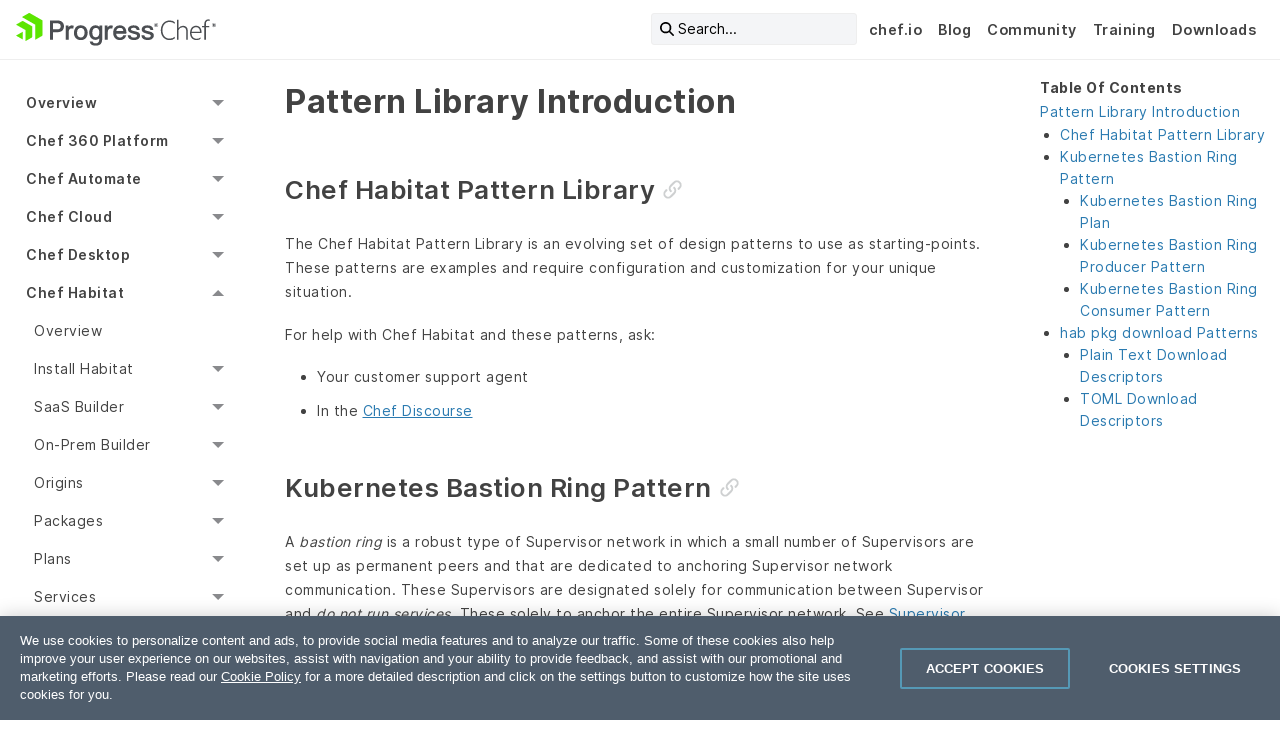

--- FILE ---
content_type: text/html; charset=UTF-8
request_url: https://docs.chef.io/habitat/pattern_library/
body_size: 16381
content:
<!doctype html><html lang=en><head><meta charset=utf-8><script src=https://cdn.cookielaw.org/consent/e231efa5-3ed9-4b92-96bc-f4c0872ca486/otSDKStub.js data-language=en type=text/javascript data-domain-script=e231efa5-3ed9-4b92-96bc-f4c0872ca486></script><meta name=description content="Example code for Chef Habitat plans and more!"><meta name=description content="Chef Habitat Pattern Library
The Chef Habitat Pattern Library is an evolving set of design patterns to use as starting-points. These patterns are examples and require configuration and customization for your unique situation."><meta http-equiv=x-ua-compatible content="ie=edge"><meta name=viewport content="width=device-width,initial-scale=1"><meta name=robots content><meta class=swiftype name=chef-product data-type=string content="habitat"><meta name=hugo_env content="production"><link rel=canonical href=https://docs.chef.io/habitat/pattern_library/><title>Pattern Library Introduction</title><link rel="shortcut icon" type=image/png href=/images/progress-emoticon.ico><link rel=stylesheet href=/sass/main.min.css><link href="https://fonts.googleapis.com/css2?family=Material+Symbols+Outlined:FILL@0..1" rel=stylesheet><script type=text/plain class=optanon-category-1>
  (function(w,d,s,l,i){w[l]=w[l]||[];w[l].push({'gtm.start':
  new Date().getTime(),event:'gtm.js'});var f=d.getElementsByTagName(s)[0],
  j=d.createElement(s),dl=l!='dataLayer'?'&l='+l:'';j.async=true;j.src=
  'https://www.googletagmanager.com/gtm.js?id='+i+dl;f.parentNode.insertBefore(j,f);
  })(window,document,'script','dataLayer','GTM-WJ5N7ST');</script></head><body><a class=skip-main href=#main-content-col>Skip to main content</a><nav id=utility-bar class="hide-for-print top-bar"><div class=top-bar-left><a href=/ class=utility-bar-brand><img src=/images/progress-chef-primary-logo.svg alt="Chef Progress Logo" class=chef></a></div><ul class="menu top-nav top-bar-right"><li id=swiftype-search-top-nav><button id=swiftype-search-magnifying-icon>
<i class="fa-solid fa-magnifying-glass"></i>
<span id=swiftype-search-search-text class="show-for-mediumlarge text-left">Search...</span></button></li><li class=show-for-medium><a href=https://www.chef.io/>chef.io</a></li><li class=show-for-medium><a href=https://www.chef.io/blog>Blog</a></li><li class=show-for-medium><a href=https://community.chef.io/>Community</a></li><li class=show-for-medium><a href=https://www.chef.io/training>Training</a></li><li class=show-for-medium><a href=https://www.chef.io/downloads>Downloads</a></li></ul><button id=header-toggle type=button class="utility-bar-nav-bars hide-for-mediumlarge top-bar-right" data-toggle=left-nav-off-canvas>
<i class="fas fa-bars fa-lg"></i></button></nav><div id=left-nav-off-canvas class="hide-for-mediumlarge hide-for-print" data-toggler=.reveal><aside class="sticky hide-for-print" data-sticky data-top-anchor=utility-bar:bottom data-btm-anchor=main-content:top data-margin-top=0 data-margin-bottom=2><div id=left-nav-off-canvas-top-bar class=top-bar><div class=top-bar-left></div><div id=top-bar-close class=top-bar-right><button class=close-button data-toggle=left-nav-off-canvas>
<span aria-hidden=true>&#215;</span></button></div></div><nav id=sidebar-nav class=offCanvas><div class=nav><ul class="vertical menu accordion-menu" data-accordion-menu><li><a href>Main Menu</a><ul class="menu vertical nested"><li><a href=https://www.chef.io/ class=external target=_blank>chef.io</a></li><li><a href=https://www.chef.io/blog class=external target=_blank>Blog</a></li><li><a href=https://community.chef.io/ class=external target=_blank>Community</a></li><li><a href=https://www.chef.io/training class=external target=_blank>Training</a></li><li><a href=https://www.chef.io/downloads class=external target=_blank>Downloads</a></li></ul></li><li><a href>Overview</a><ul class="menu vertical nested"><li><a href=/platform_overview/>Platform Overview</a></li><li><a href>Licensing</a><ul class="menu vertical nested"><li><a href=/licensing/>About Licensing</a></li><li><a href=/licensing/accept/>Accept License</a></li><li><a href=/licensing/license_key/>Add license key</a></li><li><a href=/licensing/terms/>Terms</a></li><li><a href>Chef Local License Service</a><ul class="menu vertical nested"><li><a href=/licensing/local_license_service/>Overview</a></li><li><a href=/licensing/local_license_service/install/>Install</a></li><li><a href=/licensing/local_license_service/backup_restore/>Backup and Restore</a></li><li><a href=/licensing/local_license_service/api/>API</a></li></ul></li></ul></li><li><a href>Enterprise Chef</a><ul class="menu vertical nested"><li><a href=/enterprise_community_chef/>Enterprise vs Community Edition</a></li><li><a href=/enterprise_chef/>Enterprise Edition</a></li></ul></li><li><a href>Community</a><ul class="menu vertical nested"><li><a href=/community/>About the Community</a></li><li><a href=/community_contributions/>Community contributions</a></li><li><a href=/community_guidelines/>Guidelines</a></li><li><a href=/feedback/>Send feedback</a></li></ul></li><li><a href>Packages & Platforms</a><ul class="menu vertical nested"><li><a href=/packages/>Packages</a></li><li><a href=/versions/>Supported versions</a></li><li><a href=/platforms/>Supported platforms</a></li><li><a href=/chef_install_script/>Install script</a></li><li><a href>Download</a><ul class="menu vertical nested"><li><a href=/download/>Overview</a></li><li><a href=/download/commercial/>Commercial API</a></li><li><a href=/download/community/>Community API</a></li></ul></li></ul></li><li><a href>Style Guide</a><ul class="menu vertical nested"><li><a href=/style/>Docs Style</a></li><li><a href=/style/contribute/>Contribute</a></li><li><a href=/style/chef_house/>Chef House Style</a></li><li><a href=/style/product_names/>Product names</a></li><li><a href=/style/terms/>Terms</a></li><li><a href=/style/tools/>Tools</a></li><li><a href>Formatting</a><ul class="menu vertical nested"><li><a href=/style/linking/>Linking</a></li><li><a href=/style/lists/>Lists</a></li><li><a href=/style/markdown/>Markdown</a></li><li><a href=/style/notices/>Notices</a></li><li><a href=/style/headings/>Headings</a></li><li><a href=/style/tables/>Tables</a></li><li><a href=/style/procedures/>Procedures</a></li></ul></li><li><a href>Hugo</a><ul class="menu vertical nested"><li><a href=/style/reuse/>Content Reuse</a></li><li><a href=/style/front_matter/>Page Front Matter</a></li><li><a href=/style/shortcodes/>Shortcodes</a></li></ul></li></ul></li></ul></li><li><a href>Chef 360 Platform</a><ul class="menu vertical nested"><li><a href=/360/1.5/>version 1.5</a></li><li><a href=/360/1.4/>version 1.4</a></li><li><a href=/360/1.3/>version 1.3</a></li><li><a href=/360/1.2/>version 1.2</a></li><li><a href=/360/1.1/>version 1.1</a></li><li><a href=/360/1.0/>version 1.0</a></li></ul></li><li><a href>Chef Automate</a><ul class="menu vertical nested"><li><a href=/automate/>Overview</a></li><li><a href>Getting Started</a><ul class="menu vertical nested"><li><a href=/automate/get_started/>Get Started Tutorial</a></li><li><a href=/automate/system_requirements/>System Requirements</a></li></ul></li><li><a href>Install</a><ul class="menu vertical nested"><li><a href=/automate/install/>Install Guide</a></li><li><a href=/automate/airgapped_installation/>Install Airgapped</a></li><li><a href=/automate/on_prem_builder/>Install Habitat Builder On-prem</a></li><li><a href=/automate/infra_server/>Install Chef Infra Server</a></li><li><a href=/automate/supermarket_integration_with_automate/>Supermarket Integration</a></li><li><a href=/automate/chef_automate_license/>License</a></li></ul></li><li><a href>High Availability</a><ul class="menu vertical nested"><li><a href=/automate/ha/>Overview</a></li><li><a href>Prerequisites</a><ul class="menu vertical nested"><li><a href=/automate/ha_on_premises_deployment_prerequisites/>On-Premises Prerequisites</a></li><li><a href=/automate/ha_aws_deployment_prerequisites/>AWS Deployment Prerequisites</a></li></ul></li><li><a href>Deployment</a><ul class="menu vertical nested"><li><a href=/automate/ha_onprim_deployment_procedure/>On-Prem Deployment with Chef Managed Database</a></li><li><a href=/automate/ha_onprim_deployment_with_aws_managed_deployment/>On-Premises Deployment with AWS Managed Database</a></li><li><a href=/automate/ha_onprim_deployment_with_customer_managed_deployment/>On-Prem Deployment with Customer Managed Database</a></li><li><a href=/automate/ha_aws_deploy_steps/>AWS Deployment with Chef Managed Database</a></li><li><a href=/automate/ha_aws_managed_deploy_steps/>AWS Deployment with AWS Managed Database</a></li></ul></li><li><a href>Backup and Restore</a><ul class="menu vertical nested"><li><a href=/automate/ha_backup_restore/>Overview</a></li><li><a href=/automate/ha_backup_restore_file_system/>On-Prem Deployment using Filesystem</a></li><li><a href=/automate/ha_backup_restore_object_storage/>On-Prem Back Up With Object Storage</a></li><li><a href=/automate/ha_backup_restore_aws_efs/>AWS Deployment using EFS</a></li><li><a href=/automate/ha_backup_restore_aws_s3/>AWS Deployment using S3</a></li></ul></li><li><a href=/automate/ha_upgrade_introduction/>Upgrade</a></li><li><a href=/automate/monitoring-alerting-centralized-logging-integration/>Integrations</a></li><li><a href>Migration</a><ul class="menu vertical nested"><li><a href=/automate/ha_existing_a2ha_to_automate_ha/>Existing A2HA to Automate HA</a></li><li><a href=/automate/ha_inplace_migration/>In-Place A2HA to Automate HA</a></li><li><a href=/automate/ha_chef_backend_to_automate_ha/>Chef Infra Server/Chef Backend to Automate HA</a></li><li><a href=/automate/ha_automate_to_automate_ha/>Automate to Automate HA</a></li></ul></li><li><a href=/automate/supermarket_with_automate_ha/>Supermarket with Automate HA</a></li><li><a href>Manage HA Cluster</a><ul class="menu vertical nested"><li><a href=/automate/ha_add_nodes_to_the_deployment/>Add Nodes to the Deployment</a></li><li><a href=/automate/ha_remove_single_node_from_cluster/>Remove Single Node from Cluster</a></li><li><a href=/automate/ha_config_gen/>Automate Config Generation</a></li><li><a href=/automate/ha_verification_check/>Config Verify</a></li><li><a href=/automate/ha_healthcheck/>Automate HA Commands</a></li><li><a href=/automate/ha_node_bootstraping/>Node Bootstrapping</a></li></ul></li><li><a href>Configuration</a><ul class="menu vertical nested"><li><a href=/automate/ha_config/>Overview</a></li><li><a href=/automate/config_opensearch/>HA OpenSearch Node Config</a></li><li><a href=/automate/config_postgresql/>HA PostgreSQL Node Config</a></li></ul></li><li><a href>Disaster Recovery</a><ul class="menu vertical nested"><li><a href=/automate/ha_disaster_recovery_setup/>Disaster Recovery On-Prem</a></li><li><a href=/automate/ha_disaster_recovery_setup_aws/>Disaster Recovery for AWS Deployment</a></li></ul></li><li><a href>Certificates</a><ul class="menu vertical nested"><li><a href=/automate/ha_cert_show/>View Certificates</a></li><li><a href=/automate/ha_cert_deployment/>Add Custom Certificate During Deployment</a></li><li><a href=/automate/ha_cert_selfsign/>Self Sign Certificates</a></li><li><a href=/automate/ha_cert_rotation/>Certificate Rotation</a></li></ul></li><li><a href=/automate/ha_performance_benchmarks/>Performance Benchmarks</a></li><li><a href=/automate/ha_faqs/>FAQs</a></li><li><a href=/automate/ha_troubleshooting/>Troubleshooting</a></li><li><a href>Reference</a><ul class="menu vertical nested"><li><a href=/automate/loadbalancer_configuration/>Loadbalancer Configuration</a></li><li><a href=/automate/create_amazon_opensearch/>Create Amazon OpenSearch</a></li><li><a href=/automate/ha_vpc_setup/>VPC and CIDR Setup</a></li><li><a href=/automate/create_amazon_rds/>Create Amazon RDS</a></li><li><a href=/automate/ha_sudo_password/>Sudo Password</a></li><li><a href=/automate/ha_iam_user/>IAM Users</a></li><li><a href=/automate/ha_migrate_bastion/>Migrate Bastion to New Machine</a></li><li><a href=/automate/ha_aws_cert_mngr/>AWS Certificate Manager</a></li><li><a href=/automate/ha_common/>Reference Topics</a></li></ul></li></ul></li><li><a href>Configure</a><ul class="menu vertical nested"><li><a href=/automate/configuration/>Overview</a></li><li><a href=/automate/data_collection/>Data Collection</a></li><li><a href=/automate/disclosure_panel_and_banner/>Disclosure Panel and Banner</a></li><li><a href=/automate/session_timeout/>Session Timeout</a></li><li><a href=/automate/telemetry/>Telemetry</a></li><li><a href=/automate/invalid_login_attempts/>Invalid Login Attempts</a></li><li><a href=/automate/large_compliance_report/>Large Compliance Report Ingestion</a></li><li><a href=/automate/chef_infra_in_chef_automate/>Chef Infra Configuration In Chef Automate</a></li><li><a href=/automate/chef_infra_external_cookbooks_in_chef_automate/>Chef Infra External Cookbooks In Chef Automate</a></li></ul></li><li><a href>Manage</a><ul class="menu vertical nested"><li><a href=/automate/backup/>Backup</a></li><li><a href=/automate/log_management/>Log Management</a></li><li><a href=/automate/centralize_logs/>Centralize Logs</a></li><li><a href=/automate/migrate/>Migrate</a></li><li><a href=/automate/monitoring/>Monitoring</a></li><li><a href=/automate/restore/>Restore</a></li><li><a href=/automate/managed_services/>Managed Services</a></li><li><a href>Elasticsearch</a><ul class="menu vertical nested"><li><a href=/automate/elasticsearch/>Configure Elasticsearch</a></li><li><a href=/automate/opensearch_external_upgrade/>Upgrade to OpenSearch</a></li></ul></li><li><a href>OpenSearch</a><ul class="menu vertical nested"><li><a href=/automate/opensearch/>Configure OpenSearch</a></li></ul></li><li><a href>PostgreSQL</a><ul class="menu vertical nested"><li><a href=/automate/postgresql/>Configure PostgreSQL</a></li><li><a href=/automate/postgres_external_upgrade/>Upgrade External PostgreSQL</a></li></ul></li></ul></li><li><a href>Settings</a><ul class="menu vertical nested"><li><a href=/automate/notifications/>Notifications</a></li><li><a href=/automate/datafeed/>Data Feeds</a></li><li><a href=/automate/data_lifecycle/>Data Lifecycle</a></li><li><a href=/automate/node_integrations/>Node Integrations</a></li><li><a href=/automate/node_credentials/>Node Credentials</a></li><li><a href=/automate/projects/>Projects</a></li><li><a href=/automate/chef_automate_profile/>User Profile</a></li></ul></li><li><a href>Users</a><ul class="menu vertical nested"><li><a href>Authentication</a><ul class="menu vertical nested"><li><a href=/automate/ldap/>LDAP</a></li><li><a href=/automate/saml/>SAML</a></li></ul></li><li><a href>Authorization</a><ul class="menu vertical nested"><li><a href=/automate/iam_v2_overview/>IAM Overview</a></li><li><a href=/automate/iam_v2_guide/>IAM Users Guide</a></li><li><a href=/automate/iam_actions/>IAM Actions</a></li></ul></li><li><a href=/automate/api_tokens/>API Tokens</a></li><li><a href=/automate/policies/>Policies</a></li><li><a href=/automate/roles/>Roles</a></li><li><a href=/automate/teams/>Teams</a></li><li><a href=/automate/users/>Users</a></li></ul></li><li><a href=/automate/event_feed/>Event Feed</a></li><li><a href>Applications</a><ul class="menu vertical nested"><li><a href=/automate/eas/>Chef EAS</a></li><li><a href=/automate/applications_setup/>Setting up the Applications Dashboard</a></li><li><a href=/automate/applications_dashboard/>Applications Dashboard</a></li><li><a href=/automate/desktop/>Desktop Dashboard</a></li></ul></li><li><a href=/automate/troubleshooting/>Troubleshooting</a></li><li><a href>Compliance</a><ul class="menu vertical nested"><li><a href=/automate/reports/>Reports</a></li><li><a href=/automate/scan_jobs/>Scan Jobs</a></li><li><a href=/automate/profiles/>Profiles</a></li><li><a href=/automate/nodes/>Nodes</a></li></ul></li><li><a href>Infrastructure</a><ul class="menu vertical nested"><li><a href=/automate/client_runs/>Client Runs</a></li><li><a href=/automate/chef_infra_server/>Chef Infra Server</a></li></ul></li><li><a href>Integrations</a><ul class="menu vertical nested"><li><a href>ServiceNow</a><ul class="menu vertical nested"><li><a href=/automate/servicenow_integration/>Integration App</a></li><li><a href=/automate/servicenow_incident_creation/>Incident App</a></li><li><a href=/automate/servicenow_reference/>Administrator Reference</a></li></ul></li></ul></li><li><a href>Reference</a><ul class="menu vertical nested"><li><a href=/automate/architectural_overview/>Architecture</a></li><li><a href=/automate/api/>Chef Automate API</a></li><li><a href=/automate/cli/>Automate CLI</a></li><li><a href=/automate/flags/>Feature Flags</a></li><li><a href=/automate/security_best_practices/>Security Best Practices</a></li></ul></li><li><a href>Upgrade</a><ul class="menu vertical nested"><li><a href=/automate/upgrade/>Upgrade</a></li><li><a href=/automate/major_upgrade/>Upgrade to 3.x</a></li><li><a href=/automate/major_upgrade_4.x/>Upgrade to 4.x</a></li><li><a href=/automate/upgrade_san_certificates/>Update Non-SAN Certificates for 4.7.52 Version</a></li></ul></li></ul></li><li><a href>Chef Cloud</a><ul class="menu vertical nested"><li><a href>Chef 360 SaaS</a><ul class="menu vertical nested"><li><a href=/360/saas/>Overview</a></li><li><a href=/360/saas/system_requirements/>System requirements</a></li><li><a href>Get started</a><ul class="menu vertical nested"><li><a href=/360/saas/get_started/>Overview</a></li><li><a href=/360/saas/get_started/set_up/>Set up Chef 360 SaaS</a></li><li><a href=/360/latest/get_started/install_cli>Install CLIs</a></li><li><a href=/360/latest/get_started/node_management_settings/>Node management settings</a></li><li><a href=/360/latest/get_started/enroll_nodes/>Enroll nodes</a></li><li><a href=/360/latest/get_started/jobs/>Run Courier jobs</a></li></ul></li><li><a href>User guides</a><ul class="menu vertical nested"><li><a href=/360/latest/apis/>Create and use tokens with the Chef 360 Platform APIs</a></li><li><a href=/360/latest/administration/>Chef 360 Platform system administration</a></li><li><a href=/360/latest/courier/>Chef Courier</a></li><li><a href=/360/latest/node_management/>Chef Node Management</a></li><li><a href=/360/latest/node_management/skills/skill_assembly/#update-a-skill-assembly>Update skills</a></li></ul></li></ul></li><li><a href>Chef SaaS</a><ul class="menu vertical nested"><li><a href=/saas/>Overview</a></li><li><a href=/saas/get_started/>Get Started</a></li><li><a href=/saas/opsworks_migration/>AWS OpsWorks Migration</a></li><li><a href=/saas/sso/>Configure SSO</a></li><li><a href=/saas/register_nodes/>Redirect nodes</a></li></ul></li></ul></li><li><a href>Chef Desktop</a><ul class="menu vertical nested"><li><a href=/desktop/>About Chef Desktop</a></li><li><a href>Getting Started</a><ul class="menu vertical nested"><li><a href=/desktop/requirements/>Requirements</a></li><li><a href=/desktop/infrastructure_overview/>Infrastructure Overview</a></li></ul></li><li><a href>Install</a><ul class="menu vertical nested"><li><a href=/desktop/demonstration_setup/>Quick Start guide</a></li><li><a href=/desktop/install/>Install Workstation</a></li><li><a href=/desktop/automate_server/>Automate Server</a></li><li><a href=/desktop/cookbook_repository/>Cookbook Setup</a></li><li><a href=/desktop/policies/>Set up Policy</a></li><li><a href=/desktop/nodes/>Set up Nodes</a></li></ul></li><li><a href>Zero Touch Deployment</a><ul class="menu vertical nested"><li><a href>macOS</a><ul class="menu vertical nested"><li><a href=/desktop/zero_touch/macos/>Enrollment</a></li><li><a href=/desktop/zero_touch/macos/application_management/>Application Management</a></li></ul></li><li><a href>Windows</a><ul class="menu vertical nested"><li><a href=/desktop/zero_touch/windows/>Enrollment</a></li><li><a href=/desktop/zero_touch/windows/application_management/>Application Management</a></li></ul></li></ul></li><li><a href=/desktop/desktop-cookbook/>Chef Desktop Cookbook Reference</a></li><li><a href>Resources</a><ul class="menu vertical nested"><li><a href=/desktop/resources/>All Resources (Single Page)</a></li><li><a href=/desktop/resources/macos_admin_control/>macos_admin_control</a></li><li><a href=/desktop/resources/macos_app_management/>macos_app_management</a></li><li><a href=/desktop/resources/macos_automatic_logout/>macos_automatic_logout</a></li><li><a href=/desktop/resources/macos_automatic_software_updates/>macos_automatic_software_updates</a></li><li><a href=/desktop/resources/macos_desktop_screensaver/>macos_desktop_screensaver</a></li><li><a href=/desktop/resources/macos_disk_encryption/>macos_disk_encryption</a></li><li><a href=/desktop/resources/macos_firewall/>macos_firewall</a></li><li><a href=/desktop/resources/macos_password_policy/>macos_password_policy</a></li><li><a href=/desktop/resources/macos_power_management/>macos_power_management</a></li><li><a href=/desktop/resources/rescue_account/>rescue_account</a></li><li><a href=/desktop/resources/windows_admin_control/>windows_admin_control</a></li><li><a href=/desktop/resources/windows_app_management/>windows_app_management</a></li><li><a href=/desktop/resources/windows_automatic_logout/>windows_automatic_logout</a></li><li><a href=/desktop/resources/windows_choco_installer/>windows_choco_installer</a></li><li><a href=/desktop/resources/windows_defender/>windows_defender</a></li><li><a href=/desktop/resources/windows_defender_exclusion/>windows_defender_exclusion</a></li><li><a href=/desktop/resources/windows_desktop_screensaver/>windows_desktop_screensaver</a></li><li><a href=/desktop/resources/windows_desktop_winrm_settings/>windows_desktop_winrm_settings</a></li><li><a href=/desktop/resources/windows_disk_encryption/>windows_disk_encryption</a></li><li><a href=/desktop/resources/windows_firewall/>windows_firewall</a></li><li><a href=/desktop/resources/windows_ie_esc/>windows_ie_esc</a></li><li><a href=/desktop/resources/windows_password_policy/>windows_password_policy</a></li><li><a href=/desktop/resources/windows_power_management/>windows_power_management</a></li><li><a href=/desktop/resources/windows_update_settings/>windows_update_settings</a></li></ul></li></ul></li><li><a href>Chef Habitat</a><ul class="menu vertical nested is-active"><li><a href=/habitat/>Overview</a></li><li><a href>Install Habitat</a><ul class="menu vertical nested"><li><a href=/habitat/install_habitat/>Get Chef Habitat</a></li><li><a href=/habitat/hab_setup/>Set up the Chef Habitat CLI</a></li><li><a href=/habitat/install_faq/>Download and Install FAQ</a></li></ul></li><li><a href>SaaS Builder</a><ul class="menu vertical nested"><li><a href=/habitat/builder_overview/>Chef Habitat Builder</a></li><li><a href=/habitat/builder_account/>Create an Account</a></li><li><a href=/habitat/builder_profile/>Builder Profile</a></li><li><a href=/habitat/builder_origins/>Origins</a></li><li><a href=/habitat/builder_origin_packages/>Origin Packages</a></li></ul></li><li><a href>On-Prem Builder</a><ul class="menu vertical nested"><li><a href=/habitat/on_prem_builder/>About On-Prem Builder</a></li><li><a href>Install</a><ul class="menu vertical nested"><li><a href=/habitat/on_prem_builder/install/>Overview</a></li><li><a href=/habitat/on_prem_builder/install/system_requirements/>System requirements</a></li><li><a href=/habitat/on_prem_builder/install/builder_oauth/>Install Builder</a></li><li><a href=/habitat/on_prem_builder/install/workstation/>Connect your workstation to Builder</a></li></ul></li><li><a href>Configure</a><ul class="menu vertical nested"><li><a href=/habitat/on_prem_builder/configure/>Overview</a></li><li><a href=/habitat/on_prem_builder/configure/builder_config_example/>Example builder.env config file</a></li><li><a href=/habitat/on_prem_builder/configure/disaster_recovery_warm_spare/>Configure disaster recovery or warm spare</a></li><li><a href=/habitat/on_prem_builder/configure/artifactory/>Use Artifactory as a package artifact store</a></li><li><a href=/habitat/on_prem_builder/configure/logs/>Configure Builder logs</a></li><li><a href=/habitat/on_prem_builder/configure/scale_frontend_nodes/>Scale Builder frontend</a></li><li><a href=/habitat/on_prem_builder/configure/separate_backend_services/>Separate backend services</a></li></ul></li><li><a href>Manage</a><ul class="menu vertical nested"><li><a href=/habitat/on_prem_builder/manage/>Overview</a></li><li><a href=/habitat/on_prem_builder/manage/minio/>MinIO</a></li><li><a href=/habitat/on_prem_builder/manage/postgres/>PostgreSQL</a></li><li><a href=/habitat/on_prem_builder/manage/ssl_cert_rotation/>Rotate SSL certs</a></li><li><a href=/habitat/on_prem_builder/manage/upgrade/>Upgrade Builder</a></li></ul></li><li><a href>Origins</a><ul class="menu vertical nested"><li><a href=/habitat/on_prem_builder/origins/>Overview</a></li><li><a href=/habitat/on_prem_builder/origins/create_an_origin/>Create an origin</a></li><li><a href=/habitat/on_prem_builder/origins/origin_keys/>Origin keys</a></li><li><a href=/habitat/on_prem_builder/origins/origin_settings/>Origin settings</a></li><li><a href=/habitat/on_prem_builder/origins/rbac/>Origin membership and RBAC</a></li></ul></li><li><a href>Packages</a><ul class="menu vertical nested"><li><a href=/habitat/on_prem_builder/packages/>Overview</a></li><li><a href=/habitat/on_prem_builder/packages/bootstrap_core_packages/>Bootstrap core packages</a></li><li><a href=/habitat/on_prem_builder/packages/update_packages/>Update packages</a></li></ul></li><li><a href=/habitat/on_prem_builder/troubleshooting/>Troubleshooting</a></li></ul></li><li><a href>Origins</a><ul class="menu vertical nested"><li><a href=/habitat/origins/>Overview</a></li><li><a href=/habitat/origin_keys/>Origin Keys</a></li><li><a href=/habitat/origin_rbac/>Origin Membership & RBAC</a></li><li><a href=/habitat/origin_settings/>Origin Settings</a></li></ul></li><li><a href>Packages</a><ul class="menu vertical nested"><li><a href=/habitat/pkg_build/>Building Packages</a></li><li><a href=/habitat/pkg_promote/>Promoting Packages</a></li><li><a href=/habitat/pkg_exports/>Exporting Packages</a></li><li><a href=/habitat/continuous_integration/>Continuous Integration</a></li><li><a href=/habitat/pkg_binds/>Runtime Binds</a></li></ul></li><li><a href>Plans</a><ul class="menu vertical nested"><li><a href=/habitat/plan_writing/>Plan Writing</a></li><li><a href=/habitat/plan_quickstart/>Plan Quickstart</a></li><li><a href=/habitat/plan_contents/>Plan Contents</a></li><li><a href=/habitat/scaffolding/>Scaffolding</a></li><li><a href=/habitat/binary_wrapper/>Binary Wrapper Packages</a></li></ul></li><li><a href>Services</a><ul class="menu vertical nested"><li><a href=/habitat/about_services/>About Services</a></li><li><a href=/habitat/service_groups/>Service Groups</a></li><li><a href=/habitat/service_group_topologies/>Service Group Topologies</a></li><li><a href=/habitat/service_group_configuration/>Service Group Configuration</a></li><li><a href=/habitat/service_updates/>Single Service Updates</a></li><li><a href=/habitat/service_group_updates/>Service Group Updates</a></li><li><a href=/habitat/monitor_services/>Monitoring Services</a></li></ul></li><li><a href>Supervisors</a><ul class="menu vertical nested"><li><a href=/habitat/sup/>About Supervisors</a></li><li><a href=/habitat/sup_run/>Running Supervisors</a></li><li><a href=/habitat/running_habitat_servers/>Running Chef Habitat on Servers (Linux and Windows)</a></li><li><a href=/habitat/sup_design/>Supervisor Design</a></li><li><a href=/habitat/sup_elections/>Leader Elections</a></li><li><a href=/habitat/sup_rings/>Setting Up a Ring</a></li><li><a href=/habitat/sup_networks/>Supervisor Networks</a></li><li><a href=/habitat/sup_crypto/>Supervisor Cryptography</a></li><li><a href=/habitat/sup_secure/>Securing Networks</a></li><li><a href=/habitat/sup_config/>Supervisor Configuration File</a></li><li><a href=/habitat/sup_log_configuration/>Supervisor Log Configuration</a></li><li><a href=/habitat/sup_pkg_config/>Supervisor Package Configuration</a></li><li><a href=/habitat/sup_launcher/>Launcher</a></li><li><a href=/habitat/sup_remote_control/>Remote Control</a></li><li><a href=/habitat/sup_update/>Updating Supervisors</a></li></ul></li><li><a href=/habitat/studio/>Habitat Studio</a></li><li><a href>Reference</a><ul class="menu vertical nested is-active"><li><a href=/habitat/habitat_cli/>Habitat CLI Reference</a></li><li><a href>API</a><ul class="menu vertical nested"><li><a href=/habitat/builder_api/>Builder API</a></li><li><a href=/habitat/supervisor_api/>Supervisor API</a></li></ul></li><li><a href=/habitat/application_lifecycle_hooks/>Application Lifecycle Hooks</a></li><li><a href=/habitat/build_helpers/>Build Helpers</a></li><li><a href=/habitat/build_phase_callbacks/>Build Phase Callbacks</a></li><li><a href=/habitat/plan_helpers/>Plan Configuration Helpers</a></li><li><a href=/habitat/configuration_management/>Configuration Management</a></li><li><a href=/habitat/config_templates/>Configuration Templates</a></li><li><a href=/habitat/certs_custom/>Custom Certificates</a></li><li><a href=/habitat/environment_variables/>Environment Variables</a></li><li><a href=/habitat/keys/>Keys</a></li><li><a href=/habitat/package_contents/>Package Contents</a></li><li><a href=/habitat/pkg_ids/>Package Identifiers</a></li><li class=active><a href=/habitat/pattern_library/>Pattern Library</a></li><li><a href=/habitat/plan_settings/>Plan Settings</a></li><li><a href=/habitat/plan_variables/>Plan Variables</a></li><li><a href=/habitat/service_restarts/>Service Restarts</a></li><li><a href=/habitat/service_templates/>Service Template Data</a></li><li><a href=/habitat/sup_log_keys/>Supervisor Log Codes</a></li></ul></li><li><a href>Containers</a><ul class="menu vertical nested"><li><a href=/habitat/containers/>Chef Habitat and Containers</a></li><li><a href=/habitat/container_orchestration/>Container Orchestration</a></li><li><a href=/habitat/kubernetes/>Kubernetes</a></li><li><a href=/habitat/aks/>Azure Container Services (AKS)</a></li><li><a href=/habitat/ecs/>Amazon Container Services (ECS)</a></li><li><a href=/habitat/gcr/>Google Container Registry (GCR)</a></li><li><a href=/habitat/mesos_dcos/>Apache Mesos and DC/OS</a></li><li><a href=/habitat/running_habitat_linux_containers/>Running Chef Habitat Linux Containers</a></li><li><a href=/habitat/running_habitat_windows_containers/>Running Chef Habitat Windows Containers</a></li></ul></li><li><a href>Diagrams</a><ul class="menu vertical nested"><li><a href=/habitat/architecture_overview/>Architecture Overview</a></li><li><a href=/habitat/package_build_flow/>Initial Package Build Flow</a></li><li><a href=/habitat/dependency_update_flow/>Dependency Update Flow</a></li><li><a href=/habitat/application_rebuild_flow/>Application Rebuild Flow</a></li><li><a href=/habitat/docker_flow/>Docker Container Publishing Flow</a></li><li><a href=/habitat/docker_automated_flow/>Automated Docker Container Publishing Flow</a></li><li><a href=/habitat/promote_packages/>Promote Packages Through Channels</a></li><li><a href=/habitat/runtime_binding/>Runtime Services Group Binding</a></li><li><a href=/habitat/builder_architecture/>Chef Habitat Builder Architecture</a></li><li><a href=/habitat/on_prem_flow/>Chef Habitat Builder on-prem Flow</a></li></ul></li></ul></li><li><a href>Chef Infra</a><ul class="menu vertical nested"><li><a href>Overview</a><ul class="menu vertical nested"><li><a href=/chef_overview/>Chef Infra Overview</a></li><li><a href=/chef_client_overview/>Chef Infra Client Overview</a></li><li><a href=/nodes/>Nodes</a></li><li><a href=/quick_start/>Quick Start</a></li></ul></li><li><a href>Install</a><ul class="menu vertical nested"><li><a href=/chef_system_requirements/>System Requirements</a></li><li><a href=/install_bootstrap/>Install using Bootstrap</a></li><li><a href=/proxies/>Working with Proxies</a></li><li><a href=/config_rb_client/>client.rb</a></li><li><a href=/install_chef_air_gap/>Air-gapped Installation</a></li><li><a href=/upgrade_client/>Upgrade</a></li><li><a href=/uninstall/>Uninstall</a></li></ul></li><li><a href>Features</a><ul class="menu vertical nested"><li><a href>Chef Solo</a><ul class="menu vertical nested"><li><a href=/chef_solo/>About Chef Solo</a></li><li><a href=/ctl_chef_solo/>chef-solo (executable)</a></li><li><a href=/config_rb_solo/>solo.rb</a></li></ul></li><li><a href=/chef_compliance_phase/>Compliance Phase</a></li><li><a href>Ohai</a><ul class="menu vertical nested"><li><a href=/ohai/>About Ohai</a></li><li><a href=/ctl_ohai/>ohai (executable)</a></li></ul></li><li><a href=/handlers/>Handlers</a></li><li><a href=/chef_search/>Search</a></li><li><a href=/target_mode/>Target Mode</a></li></ul></li><li><a href>Policy</a><ul class="menu vertical nested"><li><a href=/policy/>About Policy</a></li><li><a href=/policyfile/>About Policyfiles</a></li><li><a href=/config_rb_policyfile/>Policyfile.rb</a></li><li><a href=/data_bags/>Data Bags</a></li><li><a href=/run_lists/>Run-lists</a></li><li><a href=/environments/>Environments</a></li><li><a href=/roles/>Roles</a></li></ul></li><li><a href>Integrations</a><ul class="menu vertical nested"><li><a href=/aws_marketplace/>AWS Marketplace</a></li><li><a href=/google/>Google Cloud Platform</a></li><li><a href=/vmware/>VMware</a></li><li><a href=/terraform/>Chef and Terraform</a></li><li><a href>Microsoft Azure</a><ul class="menu vertical nested"><li><a href=/azure_marketplace/>Azure Marketplace</a></li><li><a href=/azure_testdrive/>Azure Test Drive</a></li><li><a href=/azure_cwa_cloud_shell/>Chef Workstation in Azure Cloud Shell</a></li><li><a href=/azure_powershell/>Microsoft Azure PowerShell</a></li><li><a href=/azure_chef_cli/>Microsoft Azure Chef Extension</a></li></ul></li><li><a href>Windows</a><ul class="menu vertical nested"><li><a href=/windows/>Chef for Windows</a></li><li><a href=/install_windows/>Windows Installation Guide</a></li></ul></li></ul></li><li><a href>Security</a><ul class="menu vertical nested"><li><a href=/chef_client_security/>Chef Infra Client security</a></li><li><a href=/fips/>FIPS</a></li></ul></li><li><a href>Reference</a><ul class="menu vertical nested"><li><a href=/ctl_chef_client/>chef-client (executable)</a></li><li><a href=/ctl_chef_solo/>chef-solo (executable)</a></li><li><a href=/dsl_handler/>Handler DSL</a></li><li><a href=/ctl_ohai/>ohai (executable)</a></li><li><a href=/ctl_supermarket/>supermarket-ctl</a></li><li><a href=/config_rb_client/>client.rb</a></li><li><a href=/config_rb_metadata/>metadata.rb</a></li><li><a href=/config_rb_policyfile/>Policyfile.rb</a></li><li><a href=/chef_deprecations_client/>Deprecations</a></li><li><a href=/config_rb_solo/>solo.rb</a></li><li><a href=/glossary/>Glossary</a></li><li><a href=/errors/>Troubleshooting</a></li></ul></li><li><a href>Cookbook Reference</a><ul class="menu vertical nested"><li><a href=/cookbooks/>About Cookbooks</a></li><li><a href=/chef_repo/>About chef-repo</a></li><li><a href=/cookbook_repo/>Cookbook Directory</a></li><li><a href>Attributes</a><ul class="menu vertical nested"><li><a href=/attributes/>Attributes</a></li><li><a href=/attribute_arrays/>Attributes Arrays</a></li><li><a href=/attribute_persistence/>Attribute Persistence</a></li><li><a href=/attribute_precedence/>Attribute Precedence</a></li><li><a href=/attribute_sources/>Attribute Sources</a></li><li><a href=/attribute_types/>Attribute Types</a></li></ul></li><li><a href=/files/>Files</a></li><li><a href=/libraries/>Libraries</a></li><li><a href=/config_rb_metadata/>metadata.rb</a></li><li><a href>Recipes</a><ul class="menu vertical nested"><li><a href=/recipes/>About Recipes</a></li><li><a href=/recipes_json_yaml/>JSON/YAML recipes</a></li><li><a href=/debug/>Debug Recipes, Client Runs</a></li></ul></li><li><a href=/templates/>Templates</a></li><li><a href=/cookbook_versioning/>Versioning Cookbooks</a></li></ul></li><li><a href>Chef Infra Language</a><ul class="menu vertical nested"><li><a href=/infra_language/>Language Overview</a></li><li><a href=/infra_language/checking_architectures/>Checking Architectures</a></li><li><a href=/infra_language/checking_clouds/>Checking Clouds</a></li><li><a href=/infra_language/checking_hypervisors/>Checking Hypervisors</a></li><li><a href=/infra_language/checking_platforms/>Checking Platforms</a></li><li><a href=/infra_language/cookbook_execution/>Cookbook Execution</a></li><li><a href=/infra_language/editing_resources/>Editing Resources</a></li><li><a href=/infra_language/logging/>Logging</a></li><li><a href=/infra_language/node_tags/>Node Tags</a></li><li><a href=/infra_language/reading_data_bags/>Reading Data Bags</a></li><li><a href=/infra_language/registry_keys/>Reading Registry Keys</a></li><li><a href=/infra_language/search/>Search</a></li><li><a href=/infra_language/secrets/>Secrets Management Integrations</a></li><li><a href=/infra_language/shelling_out/>Shelling Out</a></li><li><a href=/infra_language/windows/>Windows</a></li><li><a href=/ruby/>Ruby Guide</a></li></ul></li><li><a href>Chef Infra Resources</a><ul class="menu vertical nested"><li><a href=/resource/>About Resources</a></li><li><a href=/unified_mode/>Unified Mode</a></li><li><a href=/target_mode/>Target Mode</a></li><li><a href=/resource_common/>Common Resource Functionality</a></li><li><a href=/resources/>All Resources (Single Page)</a></li><li><a href>Custom Resources</a><ul class="menu vertical nested"><li><a href=/custom_resources/>Custom resource guide</a></li><li><a href=/accumulators/>Accumulators</a></li><li><a href=/helpers/>Helpers</a></li><li><a href=/partials/>Partials</a></li><li><a href=/definitions_to_custom_resources/>Migrating from Definitions</a></li><li><a href=/custom_resources_notes/>Migration Notes</a></li><li><a href=/lwrp_to_custom_resources/>Migrating from LWRPs</a></li><li><a href=/custom_resource_glossary/>Glossary</a></li></ul></li><li><a href=/resources/alternatives/>alternatives</a></li><li><a href=/resources/apt_package/>apt_package</a></li><li><a href=/resources/apt_preference/>apt_preference</a></li><li><a href=/resources/apt_repository/>apt_repository</a></li><li><a href=/resources/apt_update/>apt_update</a></li><li><a href=/resources/archive_file/>archive_file</a></li><li><a href=/resources/bash/>bash</a></li><li><a href=/resources/batch/>batch</a></li><li><a href=/resources/bff_package/>bff_package</a></li><li><a href=/resources/breakpoint/>breakpoint</a></li><li><a href=/resources/build_essential/>build_essential</a></li><li><a href=/resources/cab_package/>cab_package</a></li><li><a href=/resources/chef_acl/>chef_acl</a></li><li><a href=/resources/chef_client/>chef_client</a></li><li><a href=/resources/chef_client_config/>chef_client_config</a></li><li><a href=/resources/chef_client_cron/>chef_client_cron</a></li><li><a href=/resources/chef_client_launchd/>chef_client_launchd</a></li><li><a href=/resources/chef_client_scheduled_task/>chef_client_scheduled_task</a></li><li><a href=/resources/chef_client_systemd_timer/>chef_client_systemd_timer</a></li><li><a href=/resources/chef_client_trusted_certificate/>chef_client_trusted_certificate</a></li><li><a href=/resources/chef_container/>chef_container</a></li><li><a href=/resources/chef_data_bag/>chef_data_bag</a></li><li><a href=/resources/chef_data_bag_item/>chef_data_bag_item</a></li><li><a href=/resources/chef_environment/>chef_environment</a></li><li><a href=/resources/chef_gem/>chef_gem</a></li><li><a href=/resources/chef_group/>chef_group</a></li><li><a href=/resources/chef_handler/>chef_handler</a></li><li><a href=/resources/chef_node/>chef_node</a></li><li><a href=/resources/chef_organization/>chef_organization</a></li><li><a href=/resources/chef_role/>chef_role</a></li><li><a href=/resources/chef_sleep/>chef_sleep</a></li><li><a href=/resources/chef_user/>chef_user</a></li><li><a href=/resources/chef_vault_secret/>chef_vault_secret</a></li><li><a href=/resources/chocolatey_config/>chocolatey_config</a></li><li><a href=/resources/chocolatey_feature/>chocolatey_feature</a></li><li><a href=/resources/chocolatey_installer/>chocolatey_installer</a></li><li><a href=/resources/chocolatey_package/>chocolatey_package</a></li><li><a href=/resources/chocolatey_source/>chocolatey_source</a></li><li><a href=/resources/cookbook_file/>cookbook_file</a></li><li><a href=/resources/cron/>cron</a></li><li><a href=/resources/cron_access/>cron_access</a></li><li><a href=/resources/cron_d/>cron_d</a></li><li><a href=/resources/csh/>csh</a></li><li><a href=/resources/directory/>directory</a></li><li><a href=/resources/dmg_package/>dmg_package</a></li><li><a href=/resources/dnf_package/>dnf_package</a></li><li><a href=/resources/dpkg_package/>dpkg_package</a></li><li><a href=/resources/dsc_resource/>dsc_resource</a></li><li><a href=/resources/dsc_script/>dsc_script</a></li><li><a href=/resources/execute/>execute</a></li><li><a href=/resources/file/>file</a></li><li><a href=/resources/freebsd_package/>freebsd_package</a></li><li><a href=/resources/gem_package/>gem_package</a></li><li><a href=/resources/git/>git</a></li><li><a href=/resources/group/>group</a></li><li><a href=/resources/habitat_config/>habitat_config</a></li><li><a href=/resources/habitat_install/>habitat_install</a></li><li><a href=/resources/habitat_package/>habitat_package</a></li><li><a href=/resources/habitat_service/>habitat_service</a></li><li><a href=/resources/habitat_sup/>habitat_sup</a></li><li><a href=/resources/habitat_user_toml/>habitat_user_toml</a></li><li><a href=/resources/homebrew_cask/>homebrew_cask</a></li><li><a href=/resources/homebrew_package/>homebrew_package</a></li><li><a href=/resources/homebrew_tap/>homebrew_tap</a></li><li><a href=/resources/homebrew_update/>homebrew_update</a></li><li><a href=/resources/hostname/>hostname</a></li><li><a href=/resources/http_request/>http_request</a></li><li><a href=/resources/ifconfig/>ifconfig</a></li><li><a href=/resources/inspec_input/>inspec_input</a></li><li><a href=/resources/inspec_waiver/>inspec_waiver</a></li><li><a href=/resources/inspec_waiver_file_entry/>inspec_waiver_file_entry</a></li><li><a href=/resources/ips_package/>ips_package</a></li><li><a href=/resources/kernel_module/>kernel_module</a></li><li><a href=/resources/ksh/>ksh</a></li><li><a href=/resources/launchd/>launchd</a></li><li><a href=/resources/link/>link</a></li><li><a href=/resources/locale/>locale</a></li><li><a href=/resources/log/>log</a></li><li><a href=/resources/macos_userdefaults/>macos_userdefaults</a></li><li><a href=/resources/macosx_service/>macosx_service</a></li><li><a href=/resources/macports_package/>macports_package</a></li><li><a href=/resources/mdadm/>mdadm</a></li><li><a href=/resources/mount/>mount</a></li><li><a href=/resources/msu_package/>msu_package</a></li><li><a href=/resources/notify_group/>notify_group</a></li><li><a href=/resources/ohai/>ohai</a></li><li><a href=/resources/ohai_hint/>ohai_hint</a></li><li><a href=/resources/openbsd_package/>openbsd_package</a></li><li><a href=/resources/openssl_dhparam/>openssl_dhparam</a></li><li><a href=/resources/openssl_ec_private_key/>openssl_ec_private_key</a></li><li><a href=/resources/openssl_ec_public_key/>openssl_ec_public_key</a></li><li><a href=/resources/openssl_rsa_private_key/>openssl_rsa_private_key</a></li><li><a href=/resources/openssl_rsa_public_key/>openssl_rsa_public_key</a></li><li><a href=/resources/openssl_x509_certificate/>openssl_x509_certificate</a></li><li><a href=/resources/openssl_x509_crl/>openssl_x509_crl</a></li><li><a href=/resources/openssl_x509_request/>openssl_x509_request</a></li><li><a href=/resources/osx_profile/>osx_profile</a></li><li><a href=/resources/package/>package</a></li><li><a href=/resources/pacman_package/>pacman_package</a></li><li><a href=/resources/paludis_package/>paludis_package</a></li><li><a href=/resources/perl/>perl</a></li><li><a href=/resources/plist/>plist</a></li><li><a href=/resources/portage_package/>portage_package</a></li><li><a href=/resources/powershell_package/>powershell_package</a></li><li><a href=/resources/powershell_package_source/>powershell_package_source</a></li><li><a href=/resources/powershell_script/>powershell_script</a></li><li><a href=/resources/python/>python</a></li><li><a href=/resources/reboot/>reboot</a></li><li><a href=/resources/registry_key/>registry_key</a></li><li><a href=/resources/remote_directory/>remote_directory</a></li><li><a href=/resources/remote_file/>remote_file</a></li><li><a href=/resources/rhsm_errata/>rhsm_errata</a></li><li><a href=/resources/rhsm_errata_level/>rhsm_errata_level</a></li><li><a href=/resources/rhsm_register/>rhsm_register</a></li><li><a href=/resources/rhsm_repo/>rhsm_repo</a></li><li><a href=/resources/rhsm_subscription/>rhsm_subscription</a></li><li><a href=/resources/route/>route</a></li><li><a href=/resources/rpm_package/>rpm_package</a></li><li><a href=/resources/ruby/>ruby</a></li><li><a href=/resources/ruby_block/>ruby_block</a></li><li><a href=/resources/script/>script</a></li><li><a href=/resources/selinux_boolean/>selinux_boolean</a></li><li><a href=/resources/selinux_fcontext/>selinux_fcontext</a></li><li><a href=/resources/selinux_install/>selinux_install</a></li><li><a href=/resources/selinux_login/>selinux_login</a></li><li><a href=/resources/selinux_module/>selinux_module</a></li><li><a href=/resources/selinux_permissive/>selinux_permissive</a></li><li><a href=/resources/selinux_port/>selinux_port</a></li><li><a href=/resources/selinux_state/>selinux_state</a></li><li><a href=/resources/selinux_user/>selinux_user</a></li><li><a href=/resources/service/>service</a></li><li><a href=/resources/smartos_package/>smartos_package</a></li><li><a href=/resources/snap_package/>snap_package</a></li><li><a href=/resources/solaris_package/>solaris_package</a></li><li><a href=/resources/ssh_known_hosts_entry/>ssh_known_hosts_entry</a></li><li><a href=/resources/subversion/>subversion</a></li><li><a href=/resources/sudo/>sudo</a></li><li><a href=/resources/swap_file/>swap_file</a></li><li><a href=/resources/sysctl/>sysctl</a></li><li><a href=/resources/systemd_unit/>systemd_unit</a></li><li><a href=/resources/template/>template</a></li><li><a href=/resources/timezone/>timezone</a></li><li><a href=/resources/user/>user</a></li><li><a href=/resources/user_ulimit/>user_ulimit</a></li><li><a href=/resources/windows_ad_join/>windows_ad_join</a></li><li><a href=/resources/windows_audit_policy/>windows_audit_policy</a></li><li><a href=/resources/windows_auto_run/>windows_auto_run</a></li><li><a href=/resources/windows_certificate/>windows_certificate</a></li><li><a href=/resources/windows_defender/>windows_defender</a></li><li><a href=/resources/windows_defender_exclusion/>windows_defender_exclusion</a></li><li><a href=/resources/windows_dfs_folder/>windows_dfs_folder</a></li><li><a href=/resources/windows_dfs_namespace/>windows_dfs_namespace</a></li><li><a href=/resources/windows_dfs_server/>windows_dfs_server</a></li><li><a href=/resources/windows_dns_record/>windows_dns_record</a></li><li><a href=/resources/windows_dns_zone/>windows_dns_zone</a></li><li><a href=/resources/windows_env/>windows_env</a></li><li><a href=/resources/windows_feature/>windows_feature</a></li><li><a href=/resources/windows_feature_dism/>windows_feature_dism</a></li><li><a href=/resources/windows_feature_powershell/>windows_feature_powershell</a></li><li><a href=/resources/windows_firewall_profile/>windows_firewall_profile</a></li><li><a href=/resources/windows_firewall_rule/>windows_firewall_rule</a></li><li><a href=/resources/windows_font/>windows_font</a></li><li><a href=/resources/windows_package/>windows_package</a></li><li><a href=/resources/windows_pagefile/>windows_pagefile</a></li><li><a href=/resources/windows_path/>windows_path</a></li><li><a href=/resources/windows_printer/>windows_printer</a></li><li><a href=/resources/windows_printer_port/>windows_printer_port</a></li><li><a href=/resources/windows_security_policy/>windows_security_policy</a></li><li><a href=/resources/windows_service/>windows_service</a></li><li><a href=/resources/windows_share/>windows_share</a></li><li><a href=/resources/windows_shortcut/>windows_shortcut</a></li><li><a href=/resources/windows_task/>windows_task</a></li><li><a href=/resources/windows_uac/>windows_uac</a></li><li><a href=/resources/windows_update_settings/>windows_update_settings</a></li><li><a href=/resources/windows_user_privilege/>windows_user_privilege</a></li><li><a href=/resources/windows_workgroup/>windows_workgroup</a></li><li><a href=/resources/yum_package/>yum_package</a></li><li><a href=/resources/yum_repository/>yum_repository</a></li><li><a href=/resources/zypper_package/>zypper_package</a></li><li><a href=/resources/zypper_repository/>zypper_repository</a></li></ul></li><li><a href>Extension APIs</a><ul class="menu vertical nested"><li><a href>Handlers</a><ul class="menu vertical nested"><li><a href=/handlers/#custom-handlers>Custom Handlers</a></li><li><a href=/dsl_handler/>Handler DSL</a></li><li><a href=/plugin_community/#handlers>Community Handlers</a></li></ul></li><li><a href=/inspec/latest/profiles/controls/>Compliance DSL</a></li><li><a href>Ohai Plugins</a><ul class="menu vertical nested"><li><a href=/ohai_custom/>Custom Plugins</a></li><li><a href=/plugin_community/>Community Plugins</a></li></ul></li></ul></li></ul></li><li><a href>Chef Infra Server</a><ul class="menu vertical nested"><li><a href>Overview</a><ul class="menu vertical nested"><li><a href=/server/>Infra Server Overview</a></li><li><a href=/server/server_services/>Services</a></li></ul></li><li><a href>Plan</a><ul class="menu vertical nested"><li><a href=/server/install_server_pre/>Chef Infra Server Prerequisites</a></li><li><a href=/server/capacity_planning/>Capacity Planning</a></li></ul></li><li><a href>Install</a><ul class="menu vertical nested"><li><a href=/server/install_server/>Install Chef Infra Server</a></li><li><a href=/server/install_server_ha/>Install High Availability</a></li><li><a href=/install_chef_air_gap/#chef-infra-server>Airgap</a></li><li><a href=/server/install_server_tiered/>Tiered Installation</a></li><li><a href=/server/upgrades/>Upgrades</a></li><li><a href=/server/upgrade_server_ha_v2/>Upgrade HA Cluster</a></li><li><a href=/server/license_usage/>License Usage</a></li></ul></li><li><a href>Configure</a><ul class="menu vertical nested"><li><a href=/server/config_rb_server/>chef-server.rb Settings</a></li><li><a href=/server/config_rb_server_optional_settings/>Chef Infra Server Optional Settings</a></li><li><a href=/server/config_rb_backend/>chef-backend.rb Settings</a></li><li><a href=/server/server_firewalls_and_ports/>Server Firewalls and Ports</a></li><li><a href=/server/server_security/>Security</a></li></ul></li><li><a href>Manage</a><ul class="menu vertical nested"><li><a href=/server/server_backup_restore/>Backup and Restore</a></li><li><a href=/server/backend_failure_recovery/>Backend Failure Recovery</a></li><li><a href=/server/server_monitor/>Monitor</a></li><li><a href=/server/server_tuning/>Tuning</a></li><li><a href=/server/server_logs/>Log Files</a></li></ul></li><li><a href>Users</a><ul class="menu vertical nested"><li><a href=/server/auth/>Authentication and Authorization</a></li><li><a href=/server/server_orgs/>Organizations & Groups</a></li><li><a href=/server/server_users/>Server Users</a></li></ul></li><li><a href>Reference</a><ul class="menu vertical nested"><li><a href=/server/ctl_chef_server/>chef-server-ctl</a></li><li><a href=/server/ctl_chef_backend/>chef-backend-ctl</a></li><li><a href=/server/api_chef_server/>Chef Infra Server API</a></li><li><a href=/server/server_firewalls_and_ports/>Firewalls & Ports</a></li></ul></li></ul></li><li><a href>Chef InSpec</a><ul class="menu vertical nested"><li><a href=/inspec/7.0/>version 7.0</a></li><li><a href=/inspec/6.8/>version 6.8</a></li><li><a href=/inspec/5.23/>version 5.23</a></li><li><a href=/inspec/resource_packs/>Resource packs</a></li></ul></li><li><a href>Chef Workstation</a><ul class="menu vertical nested"><li><a href=/workstation/>Overview</a></li><li><a href=/workstation/install_workstation/>Install</a></li><li><a href=/workstation/getting_started/>Setup</a></li><li><a href=/workstation/config/>Configure</a></li><li><a href=/workstation/troubleshooting/>Troubleshooting</a></li><li><a href=/workstation/privacy/>Privacy and Telemetry</a></li><li><a href>Chef Workstation Tools</a><ul class="menu vertical nested"><li><a href=/workstation/berkshelf/>Berkshelf</a></li><li><a href>chef (executable)</a><ul class="menu vertical nested"><li><a href=/workstation/ctl_chef/>chef executable (full page)</a></li><li><a href=/workstation/ctl_chef/#chef-capture>chef capture</a></li><li><a href=/workstation/ctl_chef/#chef-env>chef env</a></li><li><a href=/workstation/ctl_chef/#chef-exec>chef exec</a></li><li><a href=/workstation/ctl_chef/#chef-gem>chef gem</a></li><li><a href=/workstation/ctl_chef/#chef-generate-attribute>chef generate attribute</a></li><li><a href=/workstation/ctl_chef/#chef-generate-cookbook>chef generate cookbook</a></li><li><a href=/workstation/ctl_chef/#chef-generate-file>chef generate file</a></li><li><a href=/workstation/ctl_chef/#chef-generate-input>chef generate input</a></li><li><a href=/workstation/ctl_chef/#chef-generate-profile>chef generate profile</a></li><li><a href=/workstation/ctl_chef/#chef-generate-recipe>chef generate recipe</a></li><li><a href=/workstation/ctl_chef/#chef-generate-repo>chef generate repo</a></li><li><a href=/workstation/ctl_chef/#chef-generate-resource>chef generate resource</a></li><li><a href=/workstation/ctl_chef/#chef-generate-template>chef generate template</a></li><li><a href=/workstation/ctl_chef/#chef-generate-waiver>chef generate waiver</a></li><li><a href=/workstation/ctl_chef/#chef-report-cookbooks>chef report cookbooks</a></li><li><a href=/workstation/ctl_chef/#chef-report-nodes>chef report nodes</a></li><li><a href=/workstation/ctl_chef/#chef-shell-init>chef shell-init</a></li></ul></li><li><a href=/workstation/chef_run/>chef-run (executable)</a></li><li><a href=/workstation/chef_shell/>chef-shell (executable)</a></li><li><a href=/workstation/chef_vault/>chef-vault (executable)</a></li><li><a href=/workstation/chefspec/>ChefSpec</a></li><li><a href=/workstation/chef-workstation-app/>Chef Workstation App</a></li><li><a href=/workstation/config_rb/>config.rb (knife.rb)</a></li><li><a href=/workstation/config_rb_optional_settings/>Optional config.rb Settings</a></li><li><a href>Cookstyle</a><ul class="menu vertical nested"><li><a href=/workstation/cookstyle/>About Cookstyle</a></li><li><a href=/workstation/cookstyle/cops/>All Cookstyle Cops</a></li><li><a href=/workstation/cookstyle/cops/#chefcorrectness>Correctness Cops</a></li><li><a href=/workstation/cookstyle/cops/#chefdeprecations>Chef Deprecation Cops</a></li><li><a href=/workstation/cookstyle/cops/#chefeffortless>Effortless Cops</a></li><li><a href=/workstation/cookstyle/cops/#chefmodernize>Modernization Cops</a></li><li><a href=/workstation/cookstyle/cops/#chefredundantcode>Redundant Code Cops</a></li><li><a href=/workstation/cookstyle/cops/#chefsecurity>Security Cops</a></li><li><a href=/workstation/cookstyle/cops/#chefsharing>Sharing Cops</a></li><li><a href=/workstation/cookstyle/cops/#chefstyle>Style Cops</a></li><li><a href=/workstation/cookstyle/cops/#inspecdeprecations>InSpec Deprecations Cops</a></li></ul></li><li><a href>Test Kitchen</a><ul class="menu vertical nested"><li><a href=/workstation/kitchen/>About Test Kitchen</a></li><li><a href=/workstation/ctl_kitchen/>kitchen (executable)</a></li><li><a href=/workstation/config_yml_kitchen/>kitchen.yml</a></li><li><a href=/workstation/plugin_kitchen_vagrant/>kitchen-vagrant</a></li></ul></li><li><a href>Knife</a><ul class="menu vertical nested"><li><a href=/workstation/knife/>About Knife</a></li><li><a href=/workstation/knife_setup/>Setting up Knife</a></li><li><a href=/workstation/knife_options/>Knife Common Options</a></li><li><a href=/workstation/config_rb/>config.rb (knife.rb)</a></li><li><a href=/workstation/knife_azurerm/>knife azurerm</a></li><li><a href=/workstation/knife_bootstrap/>knife bootstrap</a></li><li><a href=/workstation/knife_client/>knife client</a></li><li><a href=/workstation/knife_configure/>knife configure</a></li><li><a href=/workstation/knife_cookbook/>knife cookbook</a></li><li><a href=/workstation/knife_cookbook_site/>knife cookbook site</a></li><li><a href=/workstation/knife_data_bag/>knife data bag</a></li><li><a href=/workstation/knife_delete/>knife delete</a></li><li><a href=/workstation/knife_deps/>knife deps</a></li><li><a href=/workstation/knife_diff/>knife diff</a></li><li><a href=/workstation/knife_download/>knife download</a></li><li><a href=/workstation/knife_edit/>knife edit</a></li><li><a href=/workstation/knife_environment/>knife environment</a></li><li><a href=/workstation/knife_exec/>knife exec</a></li><li><a href=/workstation/knife_list/>knife list</a></li><li><a href=/workstation/knife_node/>knife node</a></li><li><a href=/workstation/plugin_knife_opc/>knife opc</a></li><li><a href=/workstation/knife_org/>knife org</a></li><li><a href=/workstation/knife_raw/>knife raw</a></li><li><a href=/workstation/knife_recipe_list/>knife recipe list</a></li><li><a href=/workstation/knife_role/>knife role</a></li><li><a href=/workstation/knife_search/>knife search</a></li><li><a href=/workstation/knife_serve/>knife serve</a></li><li><a href=/workstation/knife_show/>knife show</a></li><li><a href=/workstation/knife_ssh/>knife ssh</a></li><li><a href=/workstation/knife_ssl_check/>knife ssl_check</a></li><li><a href=/workstation/knife_ssl_fetch/>knife ssl_fetch</a></li><li><a href=/workstation/knife_status/>knife status</a></li><li><a href=/workstation/knife_supermarket/>knife supermarket</a></li><li><a href=/workstation/knife_tag/>knife tag</a></li><li><a href=/workstation/knife_upload/>knife upload</a></li><li><a href=/workstation/knife_user/>knife user</a></li><li><a href=/workstation/knife_windows/>knife windows</a></li><li><a href=/workstation/knife_winrm/>knife winrm</a></li><li><a href=/workstation/knife_xargs/>knife xargs</a></li></ul></li><li><a href=/workstation/upgrade_lab/>Upgrade Lab</a></li></ul></li><li><a href>Extension APIs</a><ul class="menu vertical nested"><li><a href>Knife Plugins</a><ul class="menu vertical nested"><li><a href=/workstation/plugin_knife/>Cloud Plugins</a></li><li><a href=/workstation/plugin_knife_custom/>Writing Custom Plugins</a></li></ul></li></ul></li></ul></li><li><a href>Effortless Pattern</a><ul class="menu vertical nested"><li><a href=/effortless/>Effortless Overview</a></li><li><a href=/effortless/quick_start/>Quick Start</a></li><li><a href=/effortless/effortless_audit/>Effortless Audit</a></li><li><a href=/effortless/effortless_config/>Effortless Config</a></li><li><a href=/effortless/variables_and_config/>Variables and Config</a></li><li><a href=/effortless/what_is_scaffolding/>What is Scaffolding</a></li></ul></li><li><a href>Supermarket</a><ul class="menu vertical nested"><li><a href=/supermarket/>About Supermarket</a></li><li><a href=/supermarket/supermarket_share_cookbook/>Share Cookbooks</a></li><li><a href>Private Supermarket</a><ul class="menu vertical nested"><li><a href=/supermarket/supermarket_private/>About Private Supermarket</a></li><li><a href=/supermarket/install_supermarket/>Install</a></li><li><a href=/supermarket/config_rb_supermarket/>Configure</a></li><li><a href=/supermarket/supermarket_backup_restore/>Backup and Restore</a></li><li><a href=/supermarket/supermarket_monitor/>Monitor</a></li><li><a href=/supermarket/supermarket_logs/>Log Files</a></li><li><a href=/supermarket/supermarket_upgrade/>Upgrades</a></li></ul></li><li><a href>Reference</a><ul class="menu vertical nested"><li><a href=/supermarket/ctl_supermarket/>supermarket-ctl</a></li><li><a href=/supermarket/supermarket_api/>Supermarket API</a></li></ul></li></ul></li><li><a href>Release Notes</a><ul class="menu vertical nested"><li><a href=/release_notes/360/>Chef 360 Platform</a></li><li><a href=/release_notes/automate/>Chef Automate</a></li><li><a href=/release_notes/backend/>Chef Backend</a></li><li><a href=/release_notes/download_apis/>Chef Download APIs</a></li><li><a href=/release_notes/habitat/>Chef Habitat</a></li><li><a href=/release_notes/client/>Chef Infra Client</a></li><li><a href=/release_notes/server/>Chef Infra Server</a></li><li><a href=/release_notes/inspec/>Chef InSpec</a></li><li><a href=/release_notes/local_license_service/>Chef Local License Service</a></li><li><a href=/release_notes/manage/>Chef Manage</a></li><li><a href=/release_notes/supermarket/>Chef Supermarket</a></li><li><a href=/release_notes/workstation/>Chef Workstation</a></li><li><a href>Chef Compliance</a><ul class="menu vertical nested"><li><a href=/release_notes/release_notes_compliance_profiles/>Chef Compliance Audit Profiles</a></li><li><a href=/release_notes/release_notes_compliance_remediation/>Chef Compliance Remediation</a></li></ul></li><li><a href>Chef Cloud Resource Packs</a><ul class="menu vertical nested"><li><a href=/release_notes/inspec_aws/>AWS Cloud Resources</a></li><li><a href=/release_notes/inspec_azure/>Azure Cloud Resources</a></li></ul></li></ul></li><li><a href>Legacy</a><ul class="menu vertical nested"><li><a href>Chef Manage</a><ul class="menu vertical nested"><li><a href=/manage/>About the Management Console</a></li><li><a href=/manage_uninstall/>Uninstall</a></li><li><a href=/config_rb_manage/>manage.rb</a></li><li><a href=/ctl_manage/>chef-manage-ctl</a></li><li><a href=/server_ldap/>Active Directory & LDAP</a></li><li><a href=/server_configure_saml/>Configure SAML</a></li><li><a href=/server_manage_clients/>Clients</a></li><li><a href=/server_manage_cookbooks/>Cookbooks</a></li><li><a href=/server_manage_data_bags/>Data Bags</a></li><li><a href=/server_manage_environments/>Environments</a></li><li><a href=/server_manage_nodes/>Nodes</a></li><li><a href=/server_manage_roles/>Roles</a></li><li><a href=/server_orgs/>Organizations & Groups</a></li><li><a href=/server_users/>Users</a></li></ul></li><li><a href=/legacy_uninstall/>Uninstall</a></li></ul></li><li><a href=https://github.com/chef/chef-web-docs class=external target=_blank>Available on GitHub</a></li><li><a href=https://www.chef.io/downloads class=external target=_blank>Downloads</a></li><li><a href=/feedback/>Send Feedback</a></li><li><a href=https://www.chef.io/support class=external target=_blank>Support</a></li></ul></div></nav></aside></div><div class=off-canvas-wrapper><div class="grid-container fluid"><div class=grid-x><div id=left-nav-on-canvas class="cell position-left off-canvas-absolute reveal-for-mediumlarge col-sidebar" data-off-canvas><aside class="sticky sidebar hide-for-print" data-sticky data-top-anchor=utility-bar:bottom data-btm-anchor=footer:top><div id=left-nav-off-canvas-top-bar class=top-bar><div class=top-bar-left></div></div><nav id=sidebar-nav><div class=nav><ul class="vertical menu accordion-menu" data-accordion-menu><li><a href>Overview</a><ul class="menu vertical nested"><li><a href=/platform_overview/>Platform Overview</a></li><li><a href>Licensing</a><ul class="menu vertical nested"><li><a href=/licensing/>About Licensing</a></li><li><a href=/licensing/accept/>Accept License</a></li><li><a href=/licensing/license_key/>Add license key</a></li><li><a href=/licensing/terms/>Terms</a></li><li><a href>Chef Local License Service</a><ul class="menu vertical nested"><li><a href=/licensing/local_license_service/>Overview</a></li><li><a href=/licensing/local_license_service/install/>Install</a></li><li><a href=/licensing/local_license_service/backup_restore/>Backup and Restore</a></li><li><a href=/licensing/local_license_service/api/>API</a></li></ul></li></ul></li><li><a href>Enterprise Chef</a><ul class="menu vertical nested"><li><a href=/enterprise_community_chef/>Enterprise vs Community Edition</a></li><li><a href=/enterprise_chef/>Enterprise Edition</a></li></ul></li><li><a href>Community</a><ul class="menu vertical nested"><li><a href=/community/>About the Community</a></li><li><a href=/community_contributions/>Community contributions</a></li><li><a href=/community_guidelines/>Guidelines</a></li><li><a href=/feedback/>Send feedback</a></li></ul></li><li><a href>Packages & Platforms</a><ul class="menu vertical nested"><li><a href=/packages/>Packages</a></li><li><a href=/versions/>Supported versions</a></li><li><a href=/platforms/>Supported platforms</a></li><li><a href=/chef_install_script/>Install script</a></li><li><a href>Download</a><ul class="menu vertical nested"><li><a href=/download/>Overview</a></li><li><a href=/download/commercial/>Commercial API</a></li><li><a href=/download/community/>Community API</a></li></ul></li></ul></li><li><a href>Style Guide</a><ul class="menu vertical nested"><li><a href=/style/>Docs Style</a></li><li><a href=/style/contribute/>Contribute</a></li><li><a href=/style/chef_house/>Chef House Style</a></li><li><a href=/style/product_names/>Product names</a></li><li><a href=/style/terms/>Terms</a></li><li><a href=/style/tools/>Tools</a></li><li><a href>Formatting</a><ul class="menu vertical nested"><li><a href=/style/linking/>Linking</a></li><li><a href=/style/lists/>Lists</a></li><li><a href=/style/markdown/>Markdown</a></li><li><a href=/style/notices/>Notices</a></li><li><a href=/style/headings/>Headings</a></li><li><a href=/style/tables/>Tables</a></li><li><a href=/style/procedures/>Procedures</a></li></ul></li><li><a href>Hugo</a><ul class="menu vertical nested"><li><a href=/style/reuse/>Content Reuse</a></li><li><a href=/style/front_matter/>Page Front Matter</a></li><li><a href=/style/shortcodes/>Shortcodes</a></li></ul></li></ul></li></ul></li><li><a href>Chef 360 Platform</a><ul class="menu vertical nested"><li><a href=/360/1.5/>version 1.5</a></li><li><a href=/360/1.4/>version 1.4</a></li><li><a href=/360/1.3/>version 1.3</a></li><li><a href=/360/1.2/>version 1.2</a></li><li><a href=/360/1.1/>version 1.1</a></li><li><a href=/360/1.0/>version 1.0</a></li></ul></li><li><a href>Chef Automate</a><ul class="menu vertical nested"><li><a href=/automate/>Overview</a></li><li><a href>Getting Started</a><ul class="menu vertical nested"><li><a href=/automate/get_started/>Get Started Tutorial</a></li><li><a href=/automate/system_requirements/>System Requirements</a></li></ul></li><li><a href>Install</a><ul class="menu vertical nested"><li><a href=/automate/install/>Install Guide</a></li><li><a href=/automate/airgapped_installation/>Install Airgapped</a></li><li><a href=/automate/on_prem_builder/>Install Habitat Builder On-prem</a></li><li><a href=/automate/infra_server/>Install Chef Infra Server</a></li><li><a href=/automate/supermarket_integration_with_automate/>Supermarket Integration</a></li><li><a href=/automate/chef_automate_license/>License</a></li></ul></li><li><a href>High Availability</a><ul class="menu vertical nested"><li><a href=/automate/ha/>Overview</a></li><li><a href>Prerequisites</a><ul class="menu vertical nested"><li><a href=/automate/ha_on_premises_deployment_prerequisites/>On-Premises Prerequisites</a></li><li><a href=/automate/ha_aws_deployment_prerequisites/>AWS Deployment Prerequisites</a></li></ul></li><li><a href>Deployment</a><ul class="menu vertical nested"><li><a href=/automate/ha_onprim_deployment_procedure/>On-Prem Deployment with Chef Managed Database</a></li><li><a href=/automate/ha_onprim_deployment_with_aws_managed_deployment/>On-Premises Deployment with AWS Managed Database</a></li><li><a href=/automate/ha_onprim_deployment_with_customer_managed_deployment/>On-Prem Deployment with Customer Managed Database</a></li><li><a href=/automate/ha_aws_deploy_steps/>AWS Deployment with Chef Managed Database</a></li><li><a href=/automate/ha_aws_managed_deploy_steps/>AWS Deployment with AWS Managed Database</a></li></ul></li><li><a href>Backup and Restore</a><ul class="menu vertical nested"><li><a href=/automate/ha_backup_restore/>Overview</a></li><li><a href=/automate/ha_backup_restore_file_system/>On-Prem Deployment using Filesystem</a></li><li><a href=/automate/ha_backup_restore_object_storage/>On-Prem Back Up With Object Storage</a></li><li><a href=/automate/ha_backup_restore_aws_efs/>AWS Deployment using EFS</a></li><li><a href=/automate/ha_backup_restore_aws_s3/>AWS Deployment using S3</a></li></ul></li><li><a href=/automate/ha_upgrade_introduction/>Upgrade</a></li><li><a href=/automate/monitoring-alerting-centralized-logging-integration/>Integrations</a></li><li><a href>Migration</a><ul class="menu vertical nested"><li><a href=/automate/ha_existing_a2ha_to_automate_ha/>Existing A2HA to Automate HA</a></li><li><a href=/automate/ha_inplace_migration/>In-Place A2HA to Automate HA</a></li><li><a href=/automate/ha_chef_backend_to_automate_ha/>Chef Infra Server/Chef Backend to Automate HA</a></li><li><a href=/automate/ha_automate_to_automate_ha/>Automate to Automate HA</a></li></ul></li><li><a href=/automate/supermarket_with_automate_ha/>Supermarket with Automate HA</a></li><li><a href>Manage HA Cluster</a><ul class="menu vertical nested"><li><a href=/automate/ha_add_nodes_to_the_deployment/>Add Nodes to the Deployment</a></li><li><a href=/automate/ha_remove_single_node_from_cluster/>Remove Single Node from Cluster</a></li><li><a href=/automate/ha_config_gen/>Automate Config Generation</a></li><li><a href=/automate/ha_verification_check/>Config Verify</a></li><li><a href=/automate/ha_healthcheck/>Automate HA Commands</a></li><li><a href=/automate/ha_node_bootstraping/>Node Bootstrapping</a></li></ul></li><li><a href>Configuration</a><ul class="menu vertical nested"><li><a href=/automate/ha_config/>Overview</a></li><li><a href=/automate/config_opensearch/>HA OpenSearch Node Config</a></li><li><a href=/automate/config_postgresql/>HA PostgreSQL Node Config</a></li></ul></li><li><a href>Disaster Recovery</a><ul class="menu vertical nested"><li><a href=/automate/ha_disaster_recovery_setup/>Disaster Recovery On-Prem</a></li><li><a href=/automate/ha_disaster_recovery_setup_aws/>Disaster Recovery for AWS Deployment</a></li></ul></li><li><a href>Certificates</a><ul class="menu vertical nested"><li><a href=/automate/ha_cert_show/>View Certificates</a></li><li><a href=/automate/ha_cert_deployment/>Add Custom Certificate During Deployment</a></li><li><a href=/automate/ha_cert_selfsign/>Self Sign Certificates</a></li><li><a href=/automate/ha_cert_rotation/>Certificate Rotation</a></li></ul></li><li><a href=/automate/ha_performance_benchmarks/>Performance Benchmarks</a></li><li><a href=/automate/ha_faqs/>FAQs</a></li><li><a href=/automate/ha_troubleshooting/>Troubleshooting</a></li><li><a href>Reference</a><ul class="menu vertical nested"><li><a href=/automate/loadbalancer_configuration/>Loadbalancer Configuration</a></li><li><a href=/automate/create_amazon_opensearch/>Create Amazon OpenSearch</a></li><li><a href=/automate/ha_vpc_setup/>VPC and CIDR Setup</a></li><li><a href=/automate/create_amazon_rds/>Create Amazon RDS</a></li><li><a href=/automate/ha_sudo_password/>Sudo Password</a></li><li><a href=/automate/ha_iam_user/>IAM Users</a></li><li><a href=/automate/ha_migrate_bastion/>Migrate Bastion to New Machine</a></li><li><a href=/automate/ha_aws_cert_mngr/>AWS Certificate Manager</a></li><li><a href=/automate/ha_common/>Reference Topics</a></li></ul></li></ul></li><li><a href>Configure</a><ul class="menu vertical nested"><li><a href=/automate/configuration/>Overview</a></li><li><a href=/automate/data_collection/>Data Collection</a></li><li><a href=/automate/disclosure_panel_and_banner/>Disclosure Panel and Banner</a></li><li><a href=/automate/session_timeout/>Session Timeout</a></li><li><a href=/automate/telemetry/>Telemetry</a></li><li><a href=/automate/invalid_login_attempts/>Invalid Login Attempts</a></li><li><a href=/automate/large_compliance_report/>Large Compliance Report Ingestion</a></li><li><a href=/automate/chef_infra_in_chef_automate/>Chef Infra Configuration In Chef Automate</a></li><li><a href=/automate/chef_infra_external_cookbooks_in_chef_automate/>Chef Infra External Cookbooks In Chef Automate</a></li></ul></li><li><a href>Manage</a><ul class="menu vertical nested"><li><a href=/automate/backup/>Backup</a></li><li><a href=/automate/log_management/>Log Management</a></li><li><a href=/automate/centralize_logs/>Centralize Logs</a></li><li><a href=/automate/migrate/>Migrate</a></li><li><a href=/automate/monitoring/>Monitoring</a></li><li><a href=/automate/restore/>Restore</a></li><li><a href=/automate/managed_services/>Managed Services</a></li><li><a href>Elasticsearch</a><ul class="menu vertical nested"><li><a href=/automate/elasticsearch/>Configure Elasticsearch</a></li><li><a href=/automate/opensearch_external_upgrade/>Upgrade to OpenSearch</a></li></ul></li><li><a href>OpenSearch</a><ul class="menu vertical nested"><li><a href=/automate/opensearch/>Configure OpenSearch</a></li></ul></li><li><a href>PostgreSQL</a><ul class="menu vertical nested"><li><a href=/automate/postgresql/>Configure PostgreSQL</a></li><li><a href=/automate/postgres_external_upgrade/>Upgrade External PostgreSQL</a></li></ul></li></ul></li><li><a href>Settings</a><ul class="menu vertical nested"><li><a href=/automate/notifications/>Notifications</a></li><li><a href=/automate/datafeed/>Data Feeds</a></li><li><a href=/automate/data_lifecycle/>Data Lifecycle</a></li><li><a href=/automate/node_integrations/>Node Integrations</a></li><li><a href=/automate/node_credentials/>Node Credentials</a></li><li><a href=/automate/projects/>Projects</a></li><li><a href=/automate/chef_automate_profile/>User Profile</a></li></ul></li><li><a href>Users</a><ul class="menu vertical nested"><li><a href>Authentication</a><ul class="menu vertical nested"><li><a href=/automate/ldap/>LDAP</a></li><li><a href=/automate/saml/>SAML</a></li></ul></li><li><a href>Authorization</a><ul class="menu vertical nested"><li><a href=/automate/iam_v2_overview/>IAM Overview</a></li><li><a href=/automate/iam_v2_guide/>IAM Users Guide</a></li><li><a href=/automate/iam_actions/>IAM Actions</a></li></ul></li><li><a href=/automate/api_tokens/>API Tokens</a></li><li><a href=/automate/policies/>Policies</a></li><li><a href=/automate/roles/>Roles</a></li><li><a href=/automate/teams/>Teams</a></li><li><a href=/automate/users/>Users</a></li></ul></li><li><a href=/automate/event_feed/>Event Feed</a></li><li><a href>Applications</a><ul class="menu vertical nested"><li><a href=/automate/eas/>Chef EAS</a></li><li><a href=/automate/applications_setup/>Setting up the Applications Dashboard</a></li><li><a href=/automate/applications_dashboard/>Applications Dashboard</a></li><li><a href=/automate/desktop/>Desktop Dashboard</a></li></ul></li><li><a href=/automate/troubleshooting/>Troubleshooting</a></li><li><a href>Compliance</a><ul class="menu vertical nested"><li><a href=/automate/reports/>Reports</a></li><li><a href=/automate/scan_jobs/>Scan Jobs</a></li><li><a href=/automate/profiles/>Profiles</a></li><li><a href=/automate/nodes/>Nodes</a></li></ul></li><li><a href>Infrastructure</a><ul class="menu vertical nested"><li><a href=/automate/client_runs/>Client Runs</a></li><li><a href=/automate/chef_infra_server/>Chef Infra Server</a></li></ul></li><li><a href>Integrations</a><ul class="menu vertical nested"><li><a href>ServiceNow</a><ul class="menu vertical nested"><li><a href=/automate/servicenow_integration/>Integration App</a></li><li><a href=/automate/servicenow_incident_creation/>Incident App</a></li><li><a href=/automate/servicenow_reference/>Administrator Reference</a></li></ul></li></ul></li><li><a href>Reference</a><ul class="menu vertical nested"><li><a href=/automate/architectural_overview/>Architecture</a></li><li><a href=/automate/api/>Chef Automate API</a></li><li><a href=/automate/cli/>Automate CLI</a></li><li><a href=/automate/flags/>Feature Flags</a></li><li><a href=/automate/security_best_practices/>Security Best Practices</a></li></ul></li><li><a href>Upgrade</a><ul class="menu vertical nested"><li><a href=/automate/upgrade/>Upgrade</a></li><li><a href=/automate/major_upgrade/>Upgrade to 3.x</a></li><li><a href=/automate/major_upgrade_4.x/>Upgrade to 4.x</a></li><li><a href=/automate/upgrade_san_certificates/>Update Non-SAN Certificates for 4.7.52 Version</a></li></ul></li></ul></li><li><a href>Chef Cloud</a><ul class="menu vertical nested"><li><a href>Chef 360 SaaS</a><ul class="menu vertical nested"><li><a href=/360/saas/>Overview</a></li><li><a href=/360/saas/system_requirements/>System requirements</a></li><li><a href>Get started</a><ul class="menu vertical nested"><li><a href=/360/saas/get_started/>Overview</a></li><li><a href=/360/saas/get_started/set_up/>Set up Chef 360 SaaS</a></li><li><a href=/360/latest/get_started/install_cli>Install CLIs</a></li><li><a href=/360/latest/get_started/node_management_settings/>Node management settings</a></li><li><a href=/360/latest/get_started/enroll_nodes/>Enroll nodes</a></li><li><a href=/360/latest/get_started/jobs/>Run Courier jobs</a></li></ul></li><li><a href>User guides</a><ul class="menu vertical nested"><li><a href=/360/latest/apis/>Create and use tokens with the Chef 360 Platform APIs</a></li><li><a href=/360/latest/administration/>Chef 360 Platform system administration</a></li><li><a href=/360/latest/courier/>Chef Courier</a></li><li><a href=/360/latest/node_management/>Chef Node Management</a></li><li><a href=/360/latest/node_management/skills/skill_assembly/#update-a-skill-assembly>Update skills</a></li></ul></li></ul></li><li><a href>Chef SaaS</a><ul class="menu vertical nested"><li><a href=/saas/>Overview</a></li><li><a href=/saas/get_started/>Get Started</a></li><li><a href=/saas/opsworks_migration/>AWS OpsWorks Migration</a></li><li><a href=/saas/sso/>Configure SSO</a></li><li><a href=/saas/register_nodes/>Redirect nodes</a></li></ul></li></ul></li><li><a href>Chef Desktop</a><ul class="menu vertical nested"><li><a href=/desktop/>About Chef Desktop</a></li><li><a href>Getting Started</a><ul class="menu vertical nested"><li><a href=/desktop/requirements/>Requirements</a></li><li><a href=/desktop/infrastructure_overview/>Infrastructure Overview</a></li></ul></li><li><a href>Install</a><ul class="menu vertical nested"><li><a href=/desktop/demonstration_setup/>Quick Start guide</a></li><li><a href=/desktop/install/>Install Workstation</a></li><li><a href=/desktop/automate_server/>Automate Server</a></li><li><a href=/desktop/cookbook_repository/>Cookbook Setup</a></li><li><a href=/desktop/policies/>Set up Policy</a></li><li><a href=/desktop/nodes/>Set up Nodes</a></li></ul></li><li><a href>Zero Touch Deployment</a><ul class="menu vertical nested"><li><a href>macOS</a><ul class="menu vertical nested"><li><a href=/desktop/zero_touch/macos/>Enrollment</a></li><li><a href=/desktop/zero_touch/macos/application_management/>Application Management</a></li></ul></li><li><a href>Windows</a><ul class="menu vertical nested"><li><a href=/desktop/zero_touch/windows/>Enrollment</a></li><li><a href=/desktop/zero_touch/windows/application_management/>Application Management</a></li></ul></li></ul></li><li><a href=/desktop/desktop-cookbook/>Chef Desktop Cookbook Reference</a></li><li><a href>Resources</a><ul class="menu vertical nested"><li><a href=/desktop/resources/>All Resources (Single Page)</a></li><li><a href=/desktop/resources/macos_admin_control/>macos_admin_control</a></li><li><a href=/desktop/resources/macos_app_management/>macos_app_management</a></li><li><a href=/desktop/resources/macos_automatic_logout/>macos_automatic_logout</a></li><li><a href=/desktop/resources/macos_automatic_software_updates/>macos_automatic_software_updates</a></li><li><a href=/desktop/resources/macos_desktop_screensaver/>macos_desktop_screensaver</a></li><li><a href=/desktop/resources/macos_disk_encryption/>macos_disk_encryption</a></li><li><a href=/desktop/resources/macos_firewall/>macos_firewall</a></li><li><a href=/desktop/resources/macos_password_policy/>macos_password_policy</a></li><li><a href=/desktop/resources/macos_power_management/>macos_power_management</a></li><li><a href=/desktop/resources/rescue_account/>rescue_account</a></li><li><a href=/desktop/resources/windows_admin_control/>windows_admin_control</a></li><li><a href=/desktop/resources/windows_app_management/>windows_app_management</a></li><li><a href=/desktop/resources/windows_automatic_logout/>windows_automatic_logout</a></li><li><a href=/desktop/resources/windows_choco_installer/>windows_choco_installer</a></li><li><a href=/desktop/resources/windows_defender/>windows_defender</a></li><li><a href=/desktop/resources/windows_defender_exclusion/>windows_defender_exclusion</a></li><li><a href=/desktop/resources/windows_desktop_screensaver/>windows_desktop_screensaver</a></li><li><a href=/desktop/resources/windows_desktop_winrm_settings/>windows_desktop_winrm_settings</a></li><li><a href=/desktop/resources/windows_disk_encryption/>windows_disk_encryption</a></li><li><a href=/desktop/resources/windows_firewall/>windows_firewall</a></li><li><a href=/desktop/resources/windows_ie_esc/>windows_ie_esc</a></li><li><a href=/desktop/resources/windows_password_policy/>windows_password_policy</a></li><li><a href=/desktop/resources/windows_power_management/>windows_power_management</a></li><li><a href=/desktop/resources/windows_update_settings/>windows_update_settings</a></li></ul></li></ul></li><li><a href>Chef Habitat</a><ul class="menu vertical nested is-active"><li><a href=/habitat/>Overview</a></li><li><a href>Install Habitat</a><ul class="menu vertical nested"><li><a href=/habitat/install_habitat/>Get Chef Habitat</a></li><li><a href=/habitat/hab_setup/>Set up the Chef Habitat CLI</a></li><li><a href=/habitat/install_faq/>Download and Install FAQ</a></li></ul></li><li><a href>SaaS Builder</a><ul class="menu vertical nested"><li><a href=/habitat/builder_overview/>Chef Habitat Builder</a></li><li><a href=/habitat/builder_account/>Create an Account</a></li><li><a href=/habitat/builder_profile/>Builder Profile</a></li><li><a href=/habitat/builder_origins/>Origins</a></li><li><a href=/habitat/builder_origin_packages/>Origin Packages</a></li></ul></li><li><a href>On-Prem Builder</a><ul class="menu vertical nested"><li><a href=/habitat/on_prem_builder/>About On-Prem Builder</a></li><li><a href>Install</a><ul class="menu vertical nested"><li><a href=/habitat/on_prem_builder/install/>Overview</a></li><li><a href=/habitat/on_prem_builder/install/system_requirements/>System requirements</a></li><li><a href=/habitat/on_prem_builder/install/builder_oauth/>Install Builder</a></li><li><a href=/habitat/on_prem_builder/install/workstation/>Connect your workstation to Builder</a></li></ul></li><li><a href>Configure</a><ul class="menu vertical nested"><li><a href=/habitat/on_prem_builder/configure/>Overview</a></li><li><a href=/habitat/on_prem_builder/configure/builder_config_example/>Example builder.env config file</a></li><li><a href=/habitat/on_prem_builder/configure/disaster_recovery_warm_spare/>Configure disaster recovery or warm spare</a></li><li><a href=/habitat/on_prem_builder/configure/artifactory/>Use Artifactory as a package artifact store</a></li><li><a href=/habitat/on_prem_builder/configure/logs/>Configure Builder logs</a></li><li><a href=/habitat/on_prem_builder/configure/scale_frontend_nodes/>Scale Builder frontend</a></li><li><a href=/habitat/on_prem_builder/configure/separate_backend_services/>Separate backend services</a></li></ul></li><li><a href>Manage</a><ul class="menu vertical nested"><li><a href=/habitat/on_prem_builder/manage/>Overview</a></li><li><a href=/habitat/on_prem_builder/manage/minio/>MinIO</a></li><li><a href=/habitat/on_prem_builder/manage/postgres/>PostgreSQL</a></li><li><a href=/habitat/on_prem_builder/manage/ssl_cert_rotation/>Rotate SSL certs</a></li><li><a href=/habitat/on_prem_builder/manage/upgrade/>Upgrade Builder</a></li></ul></li><li><a href>Origins</a><ul class="menu vertical nested"><li><a href=/habitat/on_prem_builder/origins/>Overview</a></li><li><a href=/habitat/on_prem_builder/origins/create_an_origin/>Create an origin</a></li><li><a href=/habitat/on_prem_builder/origins/origin_keys/>Origin keys</a></li><li><a href=/habitat/on_prem_builder/origins/origin_settings/>Origin settings</a></li><li><a href=/habitat/on_prem_builder/origins/rbac/>Origin membership and RBAC</a></li></ul></li><li><a href>Packages</a><ul class="menu vertical nested"><li><a href=/habitat/on_prem_builder/packages/>Overview</a></li><li><a href=/habitat/on_prem_builder/packages/bootstrap_core_packages/>Bootstrap core packages</a></li><li><a href=/habitat/on_prem_builder/packages/update_packages/>Update packages</a></li></ul></li><li><a href=/habitat/on_prem_builder/troubleshooting/>Troubleshooting</a></li></ul></li><li><a href>Origins</a><ul class="menu vertical nested"><li><a href=/habitat/origins/>Overview</a></li><li><a href=/habitat/origin_keys/>Origin Keys</a></li><li><a href=/habitat/origin_rbac/>Origin Membership & RBAC</a></li><li><a href=/habitat/origin_settings/>Origin Settings</a></li></ul></li><li><a href>Packages</a><ul class="menu vertical nested"><li><a href=/habitat/pkg_build/>Building Packages</a></li><li><a href=/habitat/pkg_promote/>Promoting Packages</a></li><li><a href=/habitat/pkg_exports/>Exporting Packages</a></li><li><a href=/habitat/continuous_integration/>Continuous Integration</a></li><li><a href=/habitat/pkg_binds/>Runtime Binds</a></li></ul></li><li><a href>Plans</a><ul class="menu vertical nested"><li><a href=/habitat/plan_writing/>Plan Writing</a></li><li><a href=/habitat/plan_quickstart/>Plan Quickstart</a></li><li><a href=/habitat/plan_contents/>Plan Contents</a></li><li><a href=/habitat/scaffolding/>Scaffolding</a></li><li><a href=/habitat/binary_wrapper/>Binary Wrapper Packages</a></li></ul></li><li><a href>Services</a><ul class="menu vertical nested"><li><a href=/habitat/about_services/>About Services</a></li><li><a href=/habitat/service_groups/>Service Groups</a></li><li><a href=/habitat/service_group_topologies/>Service Group Topologies</a></li><li><a href=/habitat/service_group_configuration/>Service Group Configuration</a></li><li><a href=/habitat/service_updates/>Single Service Updates</a></li><li><a href=/habitat/service_group_updates/>Service Group Updates</a></li><li><a href=/habitat/monitor_services/>Monitoring Services</a></li></ul></li><li><a href>Supervisors</a><ul class="menu vertical nested"><li><a href=/habitat/sup/>About Supervisors</a></li><li><a href=/habitat/sup_run/>Running Supervisors</a></li><li><a href=/habitat/running_habitat_servers/>Running Chef Habitat on Servers (Linux and Windows)</a></li><li><a href=/habitat/sup_design/>Supervisor Design</a></li><li><a href=/habitat/sup_elections/>Leader Elections</a></li><li><a href=/habitat/sup_rings/>Setting Up a Ring</a></li><li><a href=/habitat/sup_networks/>Supervisor Networks</a></li><li><a href=/habitat/sup_crypto/>Supervisor Cryptography</a></li><li><a href=/habitat/sup_secure/>Securing Networks</a></li><li><a href=/habitat/sup_config/>Supervisor Configuration File</a></li><li><a href=/habitat/sup_log_configuration/>Supervisor Log Configuration</a></li><li><a href=/habitat/sup_pkg_config/>Supervisor Package Configuration</a></li><li><a href=/habitat/sup_launcher/>Launcher</a></li><li><a href=/habitat/sup_remote_control/>Remote Control</a></li><li><a href=/habitat/sup_update/>Updating Supervisors</a></li></ul></li><li><a href=/habitat/studio/>Habitat Studio</a></li><li><a href>Reference</a><ul class="menu vertical nested is-active"><li><a href=/habitat/habitat_cli/>Habitat CLI Reference</a></li><li><a href>API</a><ul class="menu vertical nested"><li><a href=/habitat/builder_api/>Builder API</a></li><li><a href=/habitat/supervisor_api/>Supervisor API</a></li></ul></li><li><a href=/habitat/application_lifecycle_hooks/>Application Lifecycle Hooks</a></li><li><a href=/habitat/build_helpers/>Build Helpers</a></li><li><a href=/habitat/build_phase_callbacks/>Build Phase Callbacks</a></li><li><a href=/habitat/plan_helpers/>Plan Configuration Helpers</a></li><li><a href=/habitat/configuration_management/>Configuration Management</a></li><li><a href=/habitat/config_templates/>Configuration Templates</a></li><li><a href=/habitat/certs_custom/>Custom Certificates</a></li><li><a href=/habitat/environment_variables/>Environment Variables</a></li><li><a href=/habitat/keys/>Keys</a></li><li><a href=/habitat/package_contents/>Package Contents</a></li><li><a href=/habitat/pkg_ids/>Package Identifiers</a></li><li class=active><a href=/habitat/pattern_library/>Pattern Library</a></li><li><a href=/habitat/plan_settings/>Plan Settings</a></li><li><a href=/habitat/plan_variables/>Plan Variables</a></li><li><a href=/habitat/service_restarts/>Service Restarts</a></li><li><a href=/habitat/service_templates/>Service Template Data</a></li><li><a href=/habitat/sup_log_keys/>Supervisor Log Codes</a></li></ul></li><li><a href>Containers</a><ul class="menu vertical nested"><li><a href=/habitat/containers/>Chef Habitat and Containers</a></li><li><a href=/habitat/container_orchestration/>Container Orchestration</a></li><li><a href=/habitat/kubernetes/>Kubernetes</a></li><li><a href=/habitat/aks/>Azure Container Services (AKS)</a></li><li><a href=/habitat/ecs/>Amazon Container Services (ECS)</a></li><li><a href=/habitat/gcr/>Google Container Registry (GCR)</a></li><li><a href=/habitat/mesos_dcos/>Apache Mesos and DC/OS</a></li><li><a href=/habitat/running_habitat_linux_containers/>Running Chef Habitat Linux Containers</a></li><li><a href=/habitat/running_habitat_windows_containers/>Running Chef Habitat Windows Containers</a></li></ul></li><li><a href>Diagrams</a><ul class="menu vertical nested"><li><a href=/habitat/architecture_overview/>Architecture Overview</a></li><li><a href=/habitat/package_build_flow/>Initial Package Build Flow</a></li><li><a href=/habitat/dependency_update_flow/>Dependency Update Flow</a></li><li><a href=/habitat/application_rebuild_flow/>Application Rebuild Flow</a></li><li><a href=/habitat/docker_flow/>Docker Container Publishing Flow</a></li><li><a href=/habitat/docker_automated_flow/>Automated Docker Container Publishing Flow</a></li><li><a href=/habitat/promote_packages/>Promote Packages Through Channels</a></li><li><a href=/habitat/runtime_binding/>Runtime Services Group Binding</a></li><li><a href=/habitat/builder_architecture/>Chef Habitat Builder Architecture</a></li><li><a href=/habitat/on_prem_flow/>Chef Habitat Builder on-prem Flow</a></li></ul></li></ul></li><li><a href>Chef Infra</a><ul class="menu vertical nested"><li><a href>Overview</a><ul class="menu vertical nested"><li><a href=/chef_overview/>Chef Infra Overview</a></li><li><a href=/chef_client_overview/>Chef Infra Client Overview</a></li><li><a href=/nodes/>Nodes</a></li><li><a href=/quick_start/>Quick Start</a></li></ul></li><li><a href>Install</a><ul class="menu vertical nested"><li><a href=/chef_system_requirements/>System Requirements</a></li><li><a href=/install_bootstrap/>Install using Bootstrap</a></li><li><a href=/proxies/>Working with Proxies</a></li><li><a href=/config_rb_client/>client.rb</a></li><li><a href=/install_chef_air_gap/>Air-gapped Installation</a></li><li><a href=/upgrade_client/>Upgrade</a></li><li><a href=/uninstall/>Uninstall</a></li></ul></li><li><a href>Features</a><ul class="menu vertical nested"><li><a href>Chef Solo</a><ul class="menu vertical nested"><li><a href=/chef_solo/>About Chef Solo</a></li><li><a href=/ctl_chef_solo/>chef-solo (executable)</a></li><li><a href=/config_rb_solo/>solo.rb</a></li></ul></li><li><a href=/chef_compliance_phase/>Compliance Phase</a></li><li><a href>Ohai</a><ul class="menu vertical nested"><li><a href=/ohai/>About Ohai</a></li><li><a href=/ctl_ohai/>ohai (executable)</a></li></ul></li><li><a href=/handlers/>Handlers</a></li><li><a href=/chef_search/>Search</a></li><li><a href=/target_mode/>Target Mode</a></li></ul></li><li><a href>Policy</a><ul class="menu vertical nested"><li><a href=/policy/>About Policy</a></li><li><a href=/policyfile/>About Policyfiles</a></li><li><a href=/config_rb_policyfile/>Policyfile.rb</a></li><li><a href=/data_bags/>Data Bags</a></li><li><a href=/run_lists/>Run-lists</a></li><li><a href=/environments/>Environments</a></li><li><a href=/roles/>Roles</a></li></ul></li><li><a href>Integrations</a><ul class="menu vertical nested"><li><a href=/aws_marketplace/>AWS Marketplace</a></li><li><a href=/google/>Google Cloud Platform</a></li><li><a href=/vmware/>VMware</a></li><li><a href=/terraform/>Chef and Terraform</a></li><li><a href>Microsoft Azure</a><ul class="menu vertical nested"><li><a href=/azure_marketplace/>Azure Marketplace</a></li><li><a href=/azure_testdrive/>Azure Test Drive</a></li><li><a href=/azure_cwa_cloud_shell/>Chef Workstation in Azure Cloud Shell</a></li><li><a href=/azure_powershell/>Microsoft Azure PowerShell</a></li><li><a href=/azure_chef_cli/>Microsoft Azure Chef Extension</a></li></ul></li><li><a href>Windows</a><ul class="menu vertical nested"><li><a href=/windows/>Chef for Windows</a></li><li><a href=/install_windows/>Windows Installation Guide</a></li></ul></li></ul></li><li><a href>Security</a><ul class="menu vertical nested"><li><a href=/chef_client_security/>Chef Infra Client security</a></li><li><a href=/fips/>FIPS</a></li></ul></li><li><a href>Reference</a><ul class="menu vertical nested"><li><a href=/ctl_chef_client/>chef-client (executable)</a></li><li><a href=/ctl_chef_solo/>chef-solo (executable)</a></li><li><a href=/dsl_handler/>Handler DSL</a></li><li><a href=/ctl_ohai/>ohai (executable)</a></li><li><a href=/ctl_supermarket/>supermarket-ctl</a></li><li><a href=/config_rb_client/>client.rb</a></li><li><a href=/config_rb_metadata/>metadata.rb</a></li><li><a href=/config_rb_policyfile/>Policyfile.rb</a></li><li><a href=/chef_deprecations_client/>Deprecations</a></li><li><a href=/config_rb_solo/>solo.rb</a></li><li><a href=/glossary/>Glossary</a></li><li><a href=/errors/>Troubleshooting</a></li></ul></li><li><a href>Cookbook Reference</a><ul class="menu vertical nested"><li><a href=/cookbooks/>About Cookbooks</a></li><li><a href=/chef_repo/>About chef-repo</a></li><li><a href=/cookbook_repo/>Cookbook Directory</a></li><li><a href>Attributes</a><ul class="menu vertical nested"><li><a href=/attributes/>Attributes</a></li><li><a href=/attribute_arrays/>Attributes Arrays</a></li><li><a href=/attribute_persistence/>Attribute Persistence</a></li><li><a href=/attribute_precedence/>Attribute Precedence</a></li><li><a href=/attribute_sources/>Attribute Sources</a></li><li><a href=/attribute_types/>Attribute Types</a></li></ul></li><li><a href=/files/>Files</a></li><li><a href=/libraries/>Libraries</a></li><li><a href=/config_rb_metadata/>metadata.rb</a></li><li><a href>Recipes</a><ul class="menu vertical nested"><li><a href=/recipes/>About Recipes</a></li><li><a href=/recipes_json_yaml/>JSON/YAML recipes</a></li><li><a href=/debug/>Debug Recipes, Client Runs</a></li></ul></li><li><a href=/templates/>Templates</a></li><li><a href=/cookbook_versioning/>Versioning Cookbooks</a></li></ul></li><li><a href>Chef Infra Language</a><ul class="menu vertical nested"><li><a href=/infra_language/>Language Overview</a></li><li><a href=/infra_language/checking_architectures/>Checking Architectures</a></li><li><a href=/infra_language/checking_clouds/>Checking Clouds</a></li><li><a href=/infra_language/checking_hypervisors/>Checking Hypervisors</a></li><li><a href=/infra_language/checking_platforms/>Checking Platforms</a></li><li><a href=/infra_language/cookbook_execution/>Cookbook Execution</a></li><li><a href=/infra_language/editing_resources/>Editing Resources</a></li><li><a href=/infra_language/logging/>Logging</a></li><li><a href=/infra_language/node_tags/>Node Tags</a></li><li><a href=/infra_language/reading_data_bags/>Reading Data Bags</a></li><li><a href=/infra_language/registry_keys/>Reading Registry Keys</a></li><li><a href=/infra_language/search/>Search</a></li><li><a href=/infra_language/secrets/>Secrets Management Integrations</a></li><li><a href=/infra_language/shelling_out/>Shelling Out</a></li><li><a href=/infra_language/windows/>Windows</a></li><li><a href=/ruby/>Ruby Guide</a></li></ul></li><li><a href>Chef Infra Resources</a><ul class="menu vertical nested"><li><a href=/resource/>About Resources</a></li><li><a href=/unified_mode/>Unified Mode</a></li><li><a href=/target_mode/>Target Mode</a></li><li><a href=/resource_common/>Common Resource Functionality</a></li><li><a href=/resources/>All Resources (Single Page)</a></li><li><a href>Custom Resources</a><ul class="menu vertical nested"><li><a href=/custom_resources/>Custom resource guide</a></li><li><a href=/accumulators/>Accumulators</a></li><li><a href=/helpers/>Helpers</a></li><li><a href=/partials/>Partials</a></li><li><a href=/definitions_to_custom_resources/>Migrating from Definitions</a></li><li><a href=/custom_resources_notes/>Migration Notes</a></li><li><a href=/lwrp_to_custom_resources/>Migrating from LWRPs</a></li><li><a href=/custom_resource_glossary/>Glossary</a></li></ul></li><li><a href=/resources/alternatives/>alternatives</a></li><li><a href=/resources/apt_package/>apt_package</a></li><li><a href=/resources/apt_preference/>apt_preference</a></li><li><a href=/resources/apt_repository/>apt_repository</a></li><li><a href=/resources/apt_update/>apt_update</a></li><li><a href=/resources/archive_file/>archive_file</a></li><li><a href=/resources/bash/>bash</a></li><li><a href=/resources/batch/>batch</a></li><li><a href=/resources/bff_package/>bff_package</a></li><li><a href=/resources/breakpoint/>breakpoint</a></li><li><a href=/resources/build_essential/>build_essential</a></li><li><a href=/resources/cab_package/>cab_package</a></li><li><a href=/resources/chef_acl/>chef_acl</a></li><li><a href=/resources/chef_client/>chef_client</a></li><li><a href=/resources/chef_client_config/>chef_client_config</a></li><li><a href=/resources/chef_client_cron/>chef_client_cron</a></li><li><a href=/resources/chef_client_launchd/>chef_client_launchd</a></li><li><a href=/resources/chef_client_scheduled_task/>chef_client_scheduled_task</a></li><li><a href=/resources/chef_client_systemd_timer/>chef_client_systemd_timer</a></li><li><a href=/resources/chef_client_trusted_certificate/>chef_client_trusted_certificate</a></li><li><a href=/resources/chef_container/>chef_container</a></li><li><a href=/resources/chef_data_bag/>chef_data_bag</a></li><li><a href=/resources/chef_data_bag_item/>chef_data_bag_item</a></li><li><a href=/resources/chef_environment/>chef_environment</a></li><li><a href=/resources/chef_gem/>chef_gem</a></li><li><a href=/resources/chef_group/>chef_group</a></li><li><a href=/resources/chef_handler/>chef_handler</a></li><li><a href=/resources/chef_node/>chef_node</a></li><li><a href=/resources/chef_organization/>chef_organization</a></li><li><a href=/resources/chef_role/>chef_role</a></li><li><a href=/resources/chef_sleep/>chef_sleep</a></li><li><a href=/resources/chef_user/>chef_user</a></li><li><a href=/resources/chef_vault_secret/>chef_vault_secret</a></li><li><a href=/resources/chocolatey_config/>chocolatey_config</a></li><li><a href=/resources/chocolatey_feature/>chocolatey_feature</a></li><li><a href=/resources/chocolatey_installer/>chocolatey_installer</a></li><li><a href=/resources/chocolatey_package/>chocolatey_package</a></li><li><a href=/resources/chocolatey_source/>chocolatey_source</a></li><li><a href=/resources/cookbook_file/>cookbook_file</a></li><li><a href=/resources/cron/>cron</a></li><li><a href=/resources/cron_access/>cron_access</a></li><li><a href=/resources/cron_d/>cron_d</a></li><li><a href=/resources/csh/>csh</a></li><li><a href=/resources/directory/>directory</a></li><li><a href=/resources/dmg_package/>dmg_package</a></li><li><a href=/resources/dnf_package/>dnf_package</a></li><li><a href=/resources/dpkg_package/>dpkg_package</a></li><li><a href=/resources/dsc_resource/>dsc_resource</a></li><li><a href=/resources/dsc_script/>dsc_script</a></li><li><a href=/resources/execute/>execute</a></li><li><a href=/resources/file/>file</a></li><li><a href=/resources/freebsd_package/>freebsd_package</a></li><li><a href=/resources/gem_package/>gem_package</a></li><li><a href=/resources/git/>git</a></li><li><a href=/resources/group/>group</a></li><li><a href=/resources/habitat_config/>habitat_config</a></li><li><a href=/resources/habitat_install/>habitat_install</a></li><li><a href=/resources/habitat_package/>habitat_package</a></li><li><a href=/resources/habitat_service/>habitat_service</a></li><li><a href=/resources/habitat_sup/>habitat_sup</a></li><li><a href=/resources/habitat_user_toml/>habitat_user_toml</a></li><li><a href=/resources/homebrew_cask/>homebrew_cask</a></li><li><a href=/resources/homebrew_package/>homebrew_package</a></li><li><a href=/resources/homebrew_tap/>homebrew_tap</a></li><li><a href=/resources/homebrew_update/>homebrew_update</a></li><li><a href=/resources/hostname/>hostname</a></li><li><a href=/resources/http_request/>http_request</a></li><li><a href=/resources/ifconfig/>ifconfig</a></li><li><a href=/resources/inspec_input/>inspec_input</a></li><li><a href=/resources/inspec_waiver/>inspec_waiver</a></li><li><a href=/resources/inspec_waiver_file_entry/>inspec_waiver_file_entry</a></li><li><a href=/resources/ips_package/>ips_package</a></li><li><a href=/resources/kernel_module/>kernel_module</a></li><li><a href=/resources/ksh/>ksh</a></li><li><a href=/resources/launchd/>launchd</a></li><li><a href=/resources/link/>link</a></li><li><a href=/resources/locale/>locale</a></li><li><a href=/resources/log/>log</a></li><li><a href=/resources/macos_userdefaults/>macos_userdefaults</a></li><li><a href=/resources/macosx_service/>macosx_service</a></li><li><a href=/resources/macports_package/>macports_package</a></li><li><a href=/resources/mdadm/>mdadm</a></li><li><a href=/resources/mount/>mount</a></li><li><a href=/resources/msu_package/>msu_package</a></li><li><a href=/resources/notify_group/>notify_group</a></li><li><a href=/resources/ohai/>ohai</a></li><li><a href=/resources/ohai_hint/>ohai_hint</a></li><li><a href=/resources/openbsd_package/>openbsd_package</a></li><li><a href=/resources/openssl_dhparam/>openssl_dhparam</a></li><li><a href=/resources/openssl_ec_private_key/>openssl_ec_private_key</a></li><li><a href=/resources/openssl_ec_public_key/>openssl_ec_public_key</a></li><li><a href=/resources/openssl_rsa_private_key/>openssl_rsa_private_key</a></li><li><a href=/resources/openssl_rsa_public_key/>openssl_rsa_public_key</a></li><li><a href=/resources/openssl_x509_certificate/>openssl_x509_certificate</a></li><li><a href=/resources/openssl_x509_crl/>openssl_x509_crl</a></li><li><a href=/resources/openssl_x509_request/>openssl_x509_request</a></li><li><a href=/resources/osx_profile/>osx_profile</a></li><li><a href=/resources/package/>package</a></li><li><a href=/resources/pacman_package/>pacman_package</a></li><li><a href=/resources/paludis_package/>paludis_package</a></li><li><a href=/resources/perl/>perl</a></li><li><a href=/resources/plist/>plist</a></li><li><a href=/resources/portage_package/>portage_package</a></li><li><a href=/resources/powershell_package/>powershell_package</a></li><li><a href=/resources/powershell_package_source/>powershell_package_source</a></li><li><a href=/resources/powershell_script/>powershell_script</a></li><li><a href=/resources/python/>python</a></li><li><a href=/resources/reboot/>reboot</a></li><li><a href=/resources/registry_key/>registry_key</a></li><li><a href=/resources/remote_directory/>remote_directory</a></li><li><a href=/resources/remote_file/>remote_file</a></li><li><a href=/resources/rhsm_errata/>rhsm_errata</a></li><li><a href=/resources/rhsm_errata_level/>rhsm_errata_level</a></li><li><a href=/resources/rhsm_register/>rhsm_register</a></li><li><a href=/resources/rhsm_repo/>rhsm_repo</a></li><li><a href=/resources/rhsm_subscription/>rhsm_subscription</a></li><li><a href=/resources/route/>route</a></li><li><a href=/resources/rpm_package/>rpm_package</a></li><li><a href=/resources/ruby/>ruby</a></li><li><a href=/resources/ruby_block/>ruby_block</a></li><li><a href=/resources/script/>script</a></li><li><a href=/resources/selinux_boolean/>selinux_boolean</a></li><li><a href=/resources/selinux_fcontext/>selinux_fcontext</a></li><li><a href=/resources/selinux_install/>selinux_install</a></li><li><a href=/resources/selinux_login/>selinux_login</a></li><li><a href=/resources/selinux_module/>selinux_module</a></li><li><a href=/resources/selinux_permissive/>selinux_permissive</a></li><li><a href=/resources/selinux_port/>selinux_port</a></li><li><a href=/resources/selinux_state/>selinux_state</a></li><li><a href=/resources/selinux_user/>selinux_user</a></li><li><a href=/resources/service/>service</a></li><li><a href=/resources/smartos_package/>smartos_package</a></li><li><a href=/resources/snap_package/>snap_package</a></li><li><a href=/resources/solaris_package/>solaris_package</a></li><li><a href=/resources/ssh_known_hosts_entry/>ssh_known_hosts_entry</a></li><li><a href=/resources/subversion/>subversion</a></li><li><a href=/resources/sudo/>sudo</a></li><li><a href=/resources/swap_file/>swap_file</a></li><li><a href=/resources/sysctl/>sysctl</a></li><li><a href=/resources/systemd_unit/>systemd_unit</a></li><li><a href=/resources/template/>template</a></li><li><a href=/resources/timezone/>timezone</a></li><li><a href=/resources/user/>user</a></li><li><a href=/resources/user_ulimit/>user_ulimit</a></li><li><a href=/resources/windows_ad_join/>windows_ad_join</a></li><li><a href=/resources/windows_audit_policy/>windows_audit_policy</a></li><li><a href=/resources/windows_auto_run/>windows_auto_run</a></li><li><a href=/resources/windows_certificate/>windows_certificate</a></li><li><a href=/resources/windows_defender/>windows_defender</a></li><li><a href=/resources/windows_defender_exclusion/>windows_defender_exclusion</a></li><li><a href=/resources/windows_dfs_folder/>windows_dfs_folder</a></li><li><a href=/resources/windows_dfs_namespace/>windows_dfs_namespace</a></li><li><a href=/resources/windows_dfs_server/>windows_dfs_server</a></li><li><a href=/resources/windows_dns_record/>windows_dns_record</a></li><li><a href=/resources/windows_dns_zone/>windows_dns_zone</a></li><li><a href=/resources/windows_env/>windows_env</a></li><li><a href=/resources/windows_feature/>windows_feature</a></li><li><a href=/resources/windows_feature_dism/>windows_feature_dism</a></li><li><a href=/resources/windows_feature_powershell/>windows_feature_powershell</a></li><li><a href=/resources/windows_firewall_profile/>windows_firewall_profile</a></li><li><a href=/resources/windows_firewall_rule/>windows_firewall_rule</a></li><li><a href=/resources/windows_font/>windows_font</a></li><li><a href=/resources/windows_package/>windows_package</a></li><li><a href=/resources/windows_pagefile/>windows_pagefile</a></li><li><a href=/resources/windows_path/>windows_path</a></li><li><a href=/resources/windows_printer/>windows_printer</a></li><li><a href=/resources/windows_printer_port/>windows_printer_port</a></li><li><a href=/resources/windows_security_policy/>windows_security_policy</a></li><li><a href=/resources/windows_service/>windows_service</a></li><li><a href=/resources/windows_share/>windows_share</a></li><li><a href=/resources/windows_shortcut/>windows_shortcut</a></li><li><a href=/resources/windows_task/>windows_task</a></li><li><a href=/resources/windows_uac/>windows_uac</a></li><li><a href=/resources/windows_update_settings/>windows_update_settings</a></li><li><a href=/resources/windows_user_privilege/>windows_user_privilege</a></li><li><a href=/resources/windows_workgroup/>windows_workgroup</a></li><li><a href=/resources/yum_package/>yum_package</a></li><li><a href=/resources/yum_repository/>yum_repository</a></li><li><a href=/resources/zypper_package/>zypper_package</a></li><li><a href=/resources/zypper_repository/>zypper_repository</a></li></ul></li><li><a href>Extension APIs</a><ul class="menu vertical nested"><li><a href>Handlers</a><ul class="menu vertical nested"><li><a href=/handlers/#custom-handlers>Custom Handlers</a></li><li><a href=/dsl_handler/>Handler DSL</a></li><li><a href=/plugin_community/#handlers>Community Handlers</a></li></ul></li><li><a href=/inspec/latest/profiles/controls/>Compliance DSL</a></li><li><a href>Ohai Plugins</a><ul class="menu vertical nested"><li><a href=/ohai_custom/>Custom Plugins</a></li><li><a href=/plugin_community/>Community Plugins</a></li></ul></li></ul></li></ul></li><li><a href>Chef Infra Server</a><ul class="menu vertical nested"><li><a href>Overview</a><ul class="menu vertical nested"><li><a href=/server/>Infra Server Overview</a></li><li><a href=/server/server_services/>Services</a></li></ul></li><li><a href>Plan</a><ul class="menu vertical nested"><li><a href=/server/install_server_pre/>Chef Infra Server Prerequisites</a></li><li><a href=/server/capacity_planning/>Capacity Planning</a></li></ul></li><li><a href>Install</a><ul class="menu vertical nested"><li><a href=/server/install_server/>Install Chef Infra Server</a></li><li><a href=/server/install_server_ha/>Install High Availability</a></li><li><a href=/install_chef_air_gap/#chef-infra-server>Airgap</a></li><li><a href=/server/install_server_tiered/>Tiered Installation</a></li><li><a href=/server/upgrades/>Upgrades</a></li><li><a href=/server/upgrade_server_ha_v2/>Upgrade HA Cluster</a></li><li><a href=/server/license_usage/>License Usage</a></li></ul></li><li><a href>Configure</a><ul class="menu vertical nested"><li><a href=/server/config_rb_server/>chef-server.rb Settings</a></li><li><a href=/server/config_rb_server_optional_settings/>Chef Infra Server Optional Settings</a></li><li><a href=/server/config_rb_backend/>chef-backend.rb Settings</a></li><li><a href=/server/server_firewalls_and_ports/>Server Firewalls and Ports</a></li><li><a href=/server/server_security/>Security</a></li></ul></li><li><a href>Manage</a><ul class="menu vertical nested"><li><a href=/server/server_backup_restore/>Backup and Restore</a></li><li><a href=/server/backend_failure_recovery/>Backend Failure Recovery</a></li><li><a href=/server/server_monitor/>Monitor</a></li><li><a href=/server/server_tuning/>Tuning</a></li><li><a href=/server/server_logs/>Log Files</a></li></ul></li><li><a href>Users</a><ul class="menu vertical nested"><li><a href=/server/auth/>Authentication and Authorization</a></li><li><a href=/server/server_orgs/>Organizations & Groups</a></li><li><a href=/server/server_users/>Server Users</a></li></ul></li><li><a href>Reference</a><ul class="menu vertical nested"><li><a href=/server/ctl_chef_server/>chef-server-ctl</a></li><li><a href=/server/ctl_chef_backend/>chef-backend-ctl</a></li><li><a href=/server/api_chef_server/>Chef Infra Server API</a></li><li><a href=/server/server_firewalls_and_ports/>Firewalls & Ports</a></li></ul></li></ul></li><li><a href>Chef InSpec</a><ul class="menu vertical nested"><li><a href=/inspec/7.0/>version 7.0</a></li><li><a href=/inspec/6.8/>version 6.8</a></li><li><a href=/inspec/5.23/>version 5.23</a></li><li><a href=/inspec/resource_packs/>Resource packs</a></li></ul></li><li><a href>Chef Workstation</a><ul class="menu vertical nested"><li><a href=/workstation/>Overview</a></li><li><a href=/workstation/install_workstation/>Install</a></li><li><a href=/workstation/getting_started/>Setup</a></li><li><a href=/workstation/config/>Configure</a></li><li><a href=/workstation/troubleshooting/>Troubleshooting</a></li><li><a href=/workstation/privacy/>Privacy and Telemetry</a></li><li><a href>Chef Workstation Tools</a><ul class="menu vertical nested"><li><a href=/workstation/berkshelf/>Berkshelf</a></li><li><a href>chef (executable)</a><ul class="menu vertical nested"><li><a href=/workstation/ctl_chef/>chef executable (full page)</a></li><li><a href=/workstation/ctl_chef/#chef-capture>chef capture</a></li><li><a href=/workstation/ctl_chef/#chef-env>chef env</a></li><li><a href=/workstation/ctl_chef/#chef-exec>chef exec</a></li><li><a href=/workstation/ctl_chef/#chef-gem>chef gem</a></li><li><a href=/workstation/ctl_chef/#chef-generate-attribute>chef generate attribute</a></li><li><a href=/workstation/ctl_chef/#chef-generate-cookbook>chef generate cookbook</a></li><li><a href=/workstation/ctl_chef/#chef-generate-file>chef generate file</a></li><li><a href=/workstation/ctl_chef/#chef-generate-input>chef generate input</a></li><li><a href=/workstation/ctl_chef/#chef-generate-profile>chef generate profile</a></li><li><a href=/workstation/ctl_chef/#chef-generate-recipe>chef generate recipe</a></li><li><a href=/workstation/ctl_chef/#chef-generate-repo>chef generate repo</a></li><li><a href=/workstation/ctl_chef/#chef-generate-resource>chef generate resource</a></li><li><a href=/workstation/ctl_chef/#chef-generate-template>chef generate template</a></li><li><a href=/workstation/ctl_chef/#chef-generate-waiver>chef generate waiver</a></li><li><a href=/workstation/ctl_chef/#chef-report-cookbooks>chef report cookbooks</a></li><li><a href=/workstation/ctl_chef/#chef-report-nodes>chef report nodes</a></li><li><a href=/workstation/ctl_chef/#chef-shell-init>chef shell-init</a></li></ul></li><li><a href=/workstation/chef_run/>chef-run (executable)</a></li><li><a href=/workstation/chef_shell/>chef-shell (executable)</a></li><li><a href=/workstation/chef_vault/>chef-vault (executable)</a></li><li><a href=/workstation/chefspec/>ChefSpec</a></li><li><a href=/workstation/chef-workstation-app/>Chef Workstation App</a></li><li><a href=/workstation/config_rb/>config.rb (knife.rb)</a></li><li><a href=/workstation/config_rb_optional_settings/>Optional config.rb Settings</a></li><li><a href>Cookstyle</a><ul class="menu vertical nested"><li><a href=/workstation/cookstyle/>About Cookstyle</a></li><li><a href=/workstation/cookstyle/cops/>All Cookstyle Cops</a></li><li><a href=/workstation/cookstyle/cops/#chefcorrectness>Correctness Cops</a></li><li><a href=/workstation/cookstyle/cops/#chefdeprecations>Chef Deprecation Cops</a></li><li><a href=/workstation/cookstyle/cops/#chefeffortless>Effortless Cops</a></li><li><a href=/workstation/cookstyle/cops/#chefmodernize>Modernization Cops</a></li><li><a href=/workstation/cookstyle/cops/#chefredundantcode>Redundant Code Cops</a></li><li><a href=/workstation/cookstyle/cops/#chefsecurity>Security Cops</a></li><li><a href=/workstation/cookstyle/cops/#chefsharing>Sharing Cops</a></li><li><a href=/workstation/cookstyle/cops/#chefstyle>Style Cops</a></li><li><a href=/workstation/cookstyle/cops/#inspecdeprecations>InSpec Deprecations Cops</a></li></ul></li><li><a href>Test Kitchen</a><ul class="menu vertical nested"><li><a href=/workstation/kitchen/>About Test Kitchen</a></li><li><a href=/workstation/ctl_kitchen/>kitchen (executable)</a></li><li><a href=/workstation/config_yml_kitchen/>kitchen.yml</a></li><li><a href=/workstation/plugin_kitchen_vagrant/>kitchen-vagrant</a></li></ul></li><li><a href>Knife</a><ul class="menu vertical nested"><li><a href=/workstation/knife/>About Knife</a></li><li><a href=/workstation/knife_setup/>Setting up Knife</a></li><li><a href=/workstation/knife_options/>Knife Common Options</a></li><li><a href=/workstation/config_rb/>config.rb (knife.rb)</a></li><li><a href=/workstation/knife_azurerm/>knife azurerm</a></li><li><a href=/workstation/knife_bootstrap/>knife bootstrap</a></li><li><a href=/workstation/knife_client/>knife client</a></li><li><a href=/workstation/knife_configure/>knife configure</a></li><li><a href=/workstation/knife_cookbook/>knife cookbook</a></li><li><a href=/workstation/knife_cookbook_site/>knife cookbook site</a></li><li><a href=/workstation/knife_data_bag/>knife data bag</a></li><li><a href=/workstation/knife_delete/>knife delete</a></li><li><a href=/workstation/knife_deps/>knife deps</a></li><li><a href=/workstation/knife_diff/>knife diff</a></li><li><a href=/workstation/knife_download/>knife download</a></li><li><a href=/workstation/knife_edit/>knife edit</a></li><li><a href=/workstation/knife_environment/>knife environment</a></li><li><a href=/workstation/knife_exec/>knife exec</a></li><li><a href=/workstation/knife_list/>knife list</a></li><li><a href=/workstation/knife_node/>knife node</a></li><li><a href=/workstation/plugin_knife_opc/>knife opc</a></li><li><a href=/workstation/knife_org/>knife org</a></li><li><a href=/workstation/knife_raw/>knife raw</a></li><li><a href=/workstation/knife_recipe_list/>knife recipe list</a></li><li><a href=/workstation/knife_role/>knife role</a></li><li><a href=/workstation/knife_search/>knife search</a></li><li><a href=/workstation/knife_serve/>knife serve</a></li><li><a href=/workstation/knife_show/>knife show</a></li><li><a href=/workstation/knife_ssh/>knife ssh</a></li><li><a href=/workstation/knife_ssl_check/>knife ssl_check</a></li><li><a href=/workstation/knife_ssl_fetch/>knife ssl_fetch</a></li><li><a href=/workstation/knife_status/>knife status</a></li><li><a href=/workstation/knife_supermarket/>knife supermarket</a></li><li><a href=/workstation/knife_tag/>knife tag</a></li><li><a href=/workstation/knife_upload/>knife upload</a></li><li><a href=/workstation/knife_user/>knife user</a></li><li><a href=/workstation/knife_windows/>knife windows</a></li><li><a href=/workstation/knife_winrm/>knife winrm</a></li><li><a href=/workstation/knife_xargs/>knife xargs</a></li></ul></li><li><a href=/workstation/upgrade_lab/>Upgrade Lab</a></li></ul></li><li><a href>Extension APIs</a><ul class="menu vertical nested"><li><a href>Knife Plugins</a><ul class="menu vertical nested"><li><a href=/workstation/plugin_knife/>Cloud Plugins</a></li><li><a href=/workstation/plugin_knife_custom/>Writing Custom Plugins</a></li></ul></li></ul></li></ul></li><li><a href>Effortless Pattern</a><ul class="menu vertical nested"><li><a href=/effortless/>Effortless Overview</a></li><li><a href=/effortless/quick_start/>Quick Start</a></li><li><a href=/effortless/effortless_audit/>Effortless Audit</a></li><li><a href=/effortless/effortless_config/>Effortless Config</a></li><li><a href=/effortless/variables_and_config/>Variables and Config</a></li><li><a href=/effortless/what_is_scaffolding/>What is Scaffolding</a></li></ul></li><li><a href>Supermarket</a><ul class="menu vertical nested"><li><a href=/supermarket/>About Supermarket</a></li><li><a href=/supermarket/supermarket_share_cookbook/>Share Cookbooks</a></li><li><a href>Private Supermarket</a><ul class="menu vertical nested"><li><a href=/supermarket/supermarket_private/>About Private Supermarket</a></li><li><a href=/supermarket/install_supermarket/>Install</a></li><li><a href=/supermarket/config_rb_supermarket/>Configure</a></li><li><a href=/supermarket/supermarket_backup_restore/>Backup and Restore</a></li><li><a href=/supermarket/supermarket_monitor/>Monitor</a></li><li><a href=/supermarket/supermarket_logs/>Log Files</a></li><li><a href=/supermarket/supermarket_upgrade/>Upgrades</a></li></ul></li><li><a href>Reference</a><ul class="menu vertical nested"><li><a href=/supermarket/ctl_supermarket/>supermarket-ctl</a></li><li><a href=/supermarket/supermarket_api/>Supermarket API</a></li></ul></li></ul></li><li><a href>Release Notes</a><ul class="menu vertical nested"><li><a href=/release_notes/360/>Chef 360 Platform</a></li><li><a href=/release_notes/automate/>Chef Automate</a></li><li><a href=/release_notes/backend/>Chef Backend</a></li><li><a href=/release_notes/download_apis/>Chef Download APIs</a></li><li><a href=/release_notes/habitat/>Chef Habitat</a></li><li><a href=/release_notes/client/>Chef Infra Client</a></li><li><a href=/release_notes/server/>Chef Infra Server</a></li><li><a href=/release_notes/inspec/>Chef InSpec</a></li><li><a href=/release_notes/local_license_service/>Chef Local License Service</a></li><li><a href=/release_notes/manage/>Chef Manage</a></li><li><a href=/release_notes/supermarket/>Chef Supermarket</a></li><li><a href=/release_notes/workstation/>Chef Workstation</a></li><li><a href>Chef Compliance</a><ul class="menu vertical nested"><li><a href=/release_notes/release_notes_compliance_profiles/>Chef Compliance Audit Profiles</a></li><li><a href=/release_notes/release_notes_compliance_remediation/>Chef Compliance Remediation</a></li></ul></li><li><a href>Chef Cloud Resource Packs</a><ul class="menu vertical nested"><li><a href=/release_notes/inspec_aws/>AWS Cloud Resources</a></li><li><a href=/release_notes/inspec_azure/>Azure Cloud Resources</a></li></ul></li></ul></li><li><a href>Legacy</a><ul class="menu vertical nested"><li><a href>Chef Manage</a><ul class="menu vertical nested"><li><a href=/manage/>About the Management Console</a></li><li><a href=/manage_uninstall/>Uninstall</a></li><li><a href=/config_rb_manage/>manage.rb</a></li><li><a href=/ctl_manage/>chef-manage-ctl</a></li><li><a href=/server_ldap/>Active Directory & LDAP</a></li><li><a href=/server_configure_saml/>Configure SAML</a></li><li><a href=/server_manage_clients/>Clients</a></li><li><a href=/server_manage_cookbooks/>Cookbooks</a></li><li><a href=/server_manage_data_bags/>Data Bags</a></li><li><a href=/server_manage_environments/>Environments</a></li><li><a href=/server_manage_nodes/>Nodes</a></li><li><a href=/server_manage_roles/>Roles</a></li><li><a href=/server_orgs/>Organizations & Groups</a></li><li><a href=/server_users/>Users</a></li></ul></li><li><a href=/legacy_uninstall/>Uninstall</a></li></ul></li><li><a href=https://github.com/chef/chef-web-docs class=external target=_blank>Available on GitHub</a></li><li><a href=https://www.chef.io/downloads class=external target=_blank>Downloads</a></li><li><a href=/feedback/>Send Feedback</a></li><li><a href=https://www.chef.io/support class=external target=_blank>Support</a></li></ul></div></nav></aside></div><div id=main-content class="cell off-canvas-content auto" data-off-canvas-content><div id=page-content><main id=main-content-col tabindex=-1><div id=col-content data-swiftype-index=true><div id=pattern-library-introduction><h1>Pattern Library Introduction</h1></div><button type=button class="TOC-button hide-for-large hide-for-print" data-toggle=offCanvasRightTOC data-close=left-nav-off-canvas data-swiftype-index=false>
<i class="fas fa-bars"></i> Table of Contents</button><div class=prose><h2 id=chef-habitat-pattern-library>Chef Habitat Pattern Library</h2><p>The Chef Habitat Pattern Library is an evolving set of design patterns to use as starting-points. These patterns are examples and require configuration and customization for your unique situation.</p><p>For help with Chef Habitat and these patterns, ask:</p><ul><li>Your customer support agent</li><li>In the <a href=https://discourse.chef.io/c/habitat/ rel=external>Chef Discourse</a></li></ul><h2 id=kubernetes-bastion-ring-pattern>Kubernetes Bastion Ring Pattern</h2><p>A <em>bastion ring</em> is a robust type of Supervisor network in which a small number of Supervisors are set up as permanent peers and that are dedicated to anchoring Supervisor network communication. These Supervisors are designated solely for communication between Supervisor and <em>do not run services</em>. These solely to anchor the entire Supervisor network. See <a href=/habitat/sup_networks/>Supervisor Networks</a> for more information. The following examples demonstrate running a bastion ring in Kubernetes.</p><h3 id=kubernetes-bastion-ring-plan>Kubernetes Bastion Ring Plan</h3><div class=highlight><pre tabindex=0 style=background-color:#f0f0f0;-moz-tab-size:4;-o-tab-size:4;tab-size:4><code class=language-bash data-lang=bash><span style=display:flex><span><span style=color:#bb60d5>pkg_name</span><span style=color:#666>=</span>hab_bastion
</span></span><span style=display:flex><span><span style=color:#bb60d5>pkg_origin</span><span style=color:#666>=</span>habitat
</span></span><span style=display:flex><span><span style=color:#bb60d5>pkg_version</span><span style=color:#666>=</span><span style=color:#4070a0>&#34;0.1.0&#34;</span>
</span></span><span style=display:flex><span><span style=color:#bb60d5>pkg_maintainer</span><span style=color:#666>=</span><span style=color:#4070a0>&#34;irvingpop&#34;</span>
</span></span><span style=display:flex><span><span style=color:#bb60d5>pkg_license</span><span style=color:#666>=(</span><span style=color:#4070a0>&#34;Apache-2.0&#34;</span><span style=color:#666>)</span>
</span></span><span style=display:flex><span><span style=color:#bb60d5>pkg_deps</span><span style=color:#666>=(</span>core/busybox-static<span style=color:#666>)</span>
</span></span><span style=display:flex><span><span style=color:#bb60d5>pkg_svc_run</span><span style=color:#666>=</span><span style=color:#4070a0>&#34;while true; do sleep 60; done&#34;</span>
</span></span><span style=display:flex><span>
</span></span><span style=display:flex><span>do_build<span style=color:#666>()</span> <span style=color:#666>{</span>
</span></span><span style=display:flex><span>  <span style=color:#007020;font-weight:700>return</span> <span style=color:#40a070>0</span>
</span></span><span style=display:flex><span><span style=color:#666>}</span>
</span></span><span style=display:flex><span>
</span></span><span style=display:flex><span>do_install<span style=color:#666>()</span> <span style=color:#666>{</span>
</span></span><span style=display:flex><span>  <span style=color:#007020;font-weight:700>return</span> <span style=color:#40a070>0</span>
</span></span><span style=display:flex><span><span style=color:#666>}</span>
</span></span></code></pre></div><h3 id=kubernetes-bastion-ring-producer-pattern>Kubernetes Bastion Ring Producer Pattern</h3><div class=highlight><pre tabindex=0 style=background-color:#f0f0f0;-moz-tab-size:4;-o-tab-size:4;tab-size:4><code class=language-yaml data-lang=yaml><span style=display:flex><span><span style=color:#0e84b5;font-weight:700>---</span><span style=color:#bbb>
</span></span></span><span style=display:flex><span><span style=color:#bbb></span><span style=color:#062873;font-weight:700>apiVersion</span>:<span style=color:#bbb> </span>v1<span style=color:#bbb>
</span></span></span><span style=display:flex><span><span style=color:#bbb></span><span style=color:#062873;font-weight:700>kind</span>:<span style=color:#bbb> </span>Service<span style=color:#bbb>
</span></span></span><span style=display:flex><span><span style=color:#bbb></span><span style=color:#062873;font-weight:700>metadata</span>:<span style=color:#bbb>
</span></span></span><span style=display:flex><span><span style=color:#bbb>  </span><span style=color:#062873;font-weight:700>name</span>:<span style=color:#bbb> </span>hab-bastion<span style=color:#bbb>
</span></span></span><span style=display:flex><span><span style=color:#bbb></span><span style=color:#062873;font-weight:700>spec</span>:<span style=color:#bbb>
</span></span></span><span style=display:flex><span><span style=color:#bbb>  </span><span style=color:#062873;font-weight:700>ports</span>:<span style=color:#bbb>
</span></span></span><span style=display:flex><span><span style=color:#bbb>  </span>- <span style=color:#062873;font-weight:700>name</span>:<span style=color:#bbb> </span>gossip-listener<span style=color:#bbb>
</span></span></span><span style=display:flex><span><span style=color:#bbb>    </span><span style=color:#062873;font-weight:700>protocol</span>:<span style=color:#bbb> </span>UDP<span style=color:#bbb>
</span></span></span><span style=display:flex><span><span style=color:#bbb>    </span><span style=color:#062873;font-weight:700>port</span>:<span style=color:#bbb> </span><span style=color:#40a070>9638</span><span style=color:#bbb>
</span></span></span><span style=display:flex><span><span style=color:#bbb>    </span><span style=color:#062873;font-weight:700>targetPort</span>:<span style=color:#bbb> </span><span style=color:#40a070>9638</span><span style=color:#bbb>
</span></span></span><span style=display:flex><span><span style=color:#bbb>  </span>- <span style=color:#062873;font-weight:700>name</span>:<span style=color:#bbb> </span>http-gateway<span style=color:#bbb>
</span></span></span><span style=display:flex><span><span style=color:#bbb>    </span><span style=color:#062873;font-weight:700>protocol</span>:<span style=color:#bbb> </span>TCP<span style=color:#bbb>
</span></span></span><span style=display:flex><span><span style=color:#bbb>    </span><span style=color:#062873;font-weight:700>port</span>:<span style=color:#bbb> </span><span style=color:#40a070>9631</span><span style=color:#bbb>
</span></span></span><span style=display:flex><span><span style=color:#bbb>    </span><span style=color:#062873;font-weight:700>targetPort</span>:<span style=color:#bbb> </span><span style=color:#40a070>9631</span><span style=color:#bbb>
</span></span></span><span style=display:flex><span><span style=color:#bbb>  </span><span style=color:#062873;font-weight:700>selector</span>:<span style=color:#bbb>
</span></span></span><span style=display:flex><span><span style=color:#bbb>    </span><span style=color:#062873;font-weight:700>app</span>:<span style=color:#bbb> </span>hab-bastion<span style=color:#bbb>
</span></span></span><span style=display:flex><span><span style=color:#bbb>  </span><span style=color:#062873;font-weight:700>clusterIP</span>:<span style=color:#bbb> </span>None<span style=color:#bbb>
</span></span></span><span style=display:flex><span><span style=color:#bbb>
</span></span></span><span style=display:flex><span><span style=color:#bbb></span><span style=color:#0e84b5;font-weight:700>---</span><span style=color:#bbb>
</span></span></span><span style=display:flex><span><span style=color:#bbb></span><span style=color:#062873;font-weight:700>apiVersion</span>:<span style=color:#bbb> </span>apps/v1<span style=color:#bbb>
</span></span></span><span style=display:flex><span><span style=color:#bbb></span><span style=color:#062873;font-weight:700>kind</span>:<span style=color:#bbb> </span>StatefulSet<span style=color:#bbb>
</span></span></span><span style=display:flex><span><span style=color:#bbb></span><span style=color:#062873;font-weight:700>metadata</span>:<span style=color:#bbb>
</span></span></span><span style=display:flex><span><span style=color:#bbb>  </span><span style=color:#062873;font-weight:700>name</span>:<span style=color:#bbb> </span>hab-bastion<span style=color:#bbb>
</span></span></span><span style=display:flex><span><span style=color:#bbb></span><span style=color:#062873;font-weight:700>spec</span>:<span style=color:#bbb>
</span></span></span><span style=display:flex><span><span style=color:#bbb>  </span><span style=color:#062873;font-weight:700>selector</span>:<span style=color:#bbb>
</span></span></span><span style=display:flex><span><span style=color:#bbb>    </span><span style=color:#062873;font-weight:700>matchLabels</span>:<span style=color:#bbb>
</span></span></span><span style=display:flex><span><span style=color:#bbb>      </span><span style=color:#062873;font-weight:700>app</span>:<span style=color:#bbb> </span>hab-bastion<span style=color:#bbb>
</span></span></span><span style=display:flex><span><span style=color:#bbb>  </span><span style=color:#062873;font-weight:700>serviceName</span>:<span style=color:#bbb> </span>hab-bastion<span style=color:#bbb>
</span></span></span><span style=display:flex><span><span style=color:#bbb>  </span><span style=color:#062873;font-weight:700>replicas</span>:<span style=color:#bbb> </span><span style=color:#40a070>1</span><span style=color:#bbb>
</span></span></span><span style=display:flex><span><span style=color:#bbb>  </span><span style=color:#062873;font-weight:700>template</span>:<span style=color:#bbb>
</span></span></span><span style=display:flex><span><span style=color:#bbb>    </span><span style=color:#062873;font-weight:700>metadata</span>:<span style=color:#bbb>
</span></span></span><span style=display:flex><span><span style=color:#bbb>      </span><span style=color:#062873;font-weight:700>labels</span>:<span style=color:#bbb>
</span></span></span><span style=display:flex><span><span style=color:#bbb>        </span><span style=color:#062873;font-weight:700>app</span>:<span style=color:#bbb> </span>hab-bastion<span style=color:#bbb>
</span></span></span><span style=display:flex><span><span style=color:#bbb>    </span><span style=color:#062873;font-weight:700>spec</span>:<span style=color:#bbb>
</span></span></span><span style=display:flex><span><span style=color:#bbb>      </span><span style=color:#062873;font-weight:700>terminationGracePeriodSeconds</span>:<span style=color:#bbb> </span><span style=color:#40a070>10</span><span style=color:#bbb>
</span></span></span><span style=display:flex><span><span style=color:#bbb>      </span><span style=color:#062873;font-weight:700>securityContext</span>:<span style=color:#bbb>
</span></span></span><span style=display:flex><span><span style=color:#bbb>        </span><span style=color:#062873;font-weight:700>fsGroup</span>:<span style=color:#bbb> </span><span style=color:#40a070>42</span><span style=color:#bbb>
</span></span></span><span style=display:flex><span><span style=color:#bbb>      </span><span style=color:#062873;font-weight:700>containers</span>:<span style=color:#bbb>
</span></span></span><span style=display:flex><span><span style=color:#bbb>      </span>- <span style=color:#062873;font-weight:700>name</span>:<span style=color:#bbb> </span>hab-bastion<span style=color:#bbb>
</span></span></span><span style=display:flex><span><span style=color:#bbb>        </span><span style=color:#062873;font-weight:700>image</span>:<span style=color:#bbb> </span>irvingpop/hab_bastion:latest<span style=color:#bbb>
</span></span></span><span style=display:flex><span><span style=color:#bbb>        </span><span style=color:#062873;font-weight:700>args</span>:<span style=color:#bbb>
</span></span></span><span style=display:flex><span><span style=color:#bbb>        </span>- <span style=color:#4070a0>&#39;--permanent-peer&#39;</span><span style=color:#bbb>
</span></span></span><span style=display:flex><span><span style=color:#bbb>        </span><span style=color:#062873;font-weight:700>resources</span>:<span style=color:#bbb>
</span></span></span><span style=display:flex><span><span style=color:#bbb>          </span><span style=color:#062873;font-weight:700>requests</span>:<span style=color:#bbb>
</span></span></span><span style=display:flex><span><span style=color:#bbb>            </span><span style=color:#062873;font-weight:700>memory</span>:<span style=color:#bbb> </span><span style=color:#4070a0>&#34;100Mi&#34;</span><span style=color:#bbb>
</span></span></span><span style=display:flex><span><span style=color:#bbb>            </span><span style=color:#062873;font-weight:700>cpu</span>:<span style=color:#bbb> </span><span style=color:#4070a0>&#34;100m&#34;</span><span style=color:#bbb> </span><span style=color:#60a0b0;font-style:italic># equivalent to 0.1 of a CPU core</span><span style=color:#bbb>
</span></span></span><span style=display:flex><span><span style=color:#bbb>        </span><span style=color:#062873;font-weight:700>ports</span>:<span style=color:#bbb>
</span></span></span><span style=display:flex><span><span style=color:#bbb>        </span>- <span style=color:#062873;font-weight:700>name</span>:<span style=color:#bbb> </span>gossip-listener<span style=color:#bbb>
</span></span></span><span style=display:flex><span><span style=color:#bbb>          </span><span style=color:#062873;font-weight:700>protocol</span>:<span style=color:#bbb> </span>UDP<span style=color:#bbb>
</span></span></span><span style=display:flex><span><span style=color:#bbb>          </span><span style=color:#062873;font-weight:700>containerPort</span>:<span style=color:#bbb> </span><span style=color:#40a070>9638</span><span style=color:#bbb>
</span></span></span><span style=display:flex><span><span style=color:#bbb>        </span>- <span style=color:#062873;font-weight:700>name</span>:<span style=color:#bbb> </span>http-gateway<span style=color:#bbb>
</span></span></span><span style=display:flex><span><span style=color:#bbb>          </span><span style=color:#062873;font-weight:700>protocol</span>:<span style=color:#bbb> </span>TCP<span style=color:#bbb>
</span></span></span><span style=display:flex><span><span style=color:#bbb>          </span><span style=color:#062873;font-weight:700>containerPort</span>:<span style=color:#bbb> </span><span style=color:#40a070>9631</span><span style=color:#bbb>
</span></span></span><span style=display:flex><span><span style=color:#bbb>        </span><span style=color:#062873;font-weight:700>readinessProbe</span>:<span style=color:#bbb>
</span></span></span><span style=display:flex><span><span style=color:#bbb>          </span><span style=color:#062873;font-weight:700>httpGet</span>:<span style=color:#bbb>
</span></span></span><span style=display:flex><span><span style=color:#bbb>            </span><span style=color:#062873;font-weight:700>path</span>:<span style=color:#bbb> </span>/<span style=color:#bbb>
</span></span></span><span style=display:flex><span><span style=color:#bbb>            </span><span style=color:#062873;font-weight:700>port</span>:<span style=color:#bbb> </span><span style=color:#40a070>9631</span><span style=color:#bbb>
</span></span></span><span style=display:flex><span><span style=color:#bbb>          </span><span style=color:#062873;font-weight:700>initialDelaySeconds</span>:<span style=color:#bbb> </span><span style=color:#40a070>5</span><span style=color:#bbb>
</span></span></span><span style=display:flex><span><span style=color:#bbb>          </span><span style=color:#062873;font-weight:700>periodSeconds</span>:<span style=color:#bbb> </span><span style=color:#40a070>10</span><span style=color:#bbb>
</span></span></span><span style=display:flex><span><span style=color:#bbb>        </span><span style=color:#062873;font-weight:700>livenessProbe</span>:<span style=color:#bbb>
</span></span></span><span style=display:flex><span><span style=color:#bbb>          </span><span style=color:#062873;font-weight:700>httpGet</span>:<span style=color:#bbb>
</span></span></span><span style=display:flex><span><span style=color:#bbb>            </span><span style=color:#062873;font-weight:700>path</span>:<span style=color:#bbb> </span>/<span style=color:#bbb>
</span></span></span><span style=display:flex><span><span style=color:#bbb>            </span><span style=color:#062873;font-weight:700>port</span>:<span style=color:#bbb> </span><span style=color:#40a070>9631</span><span style=color:#bbb>
</span></span></span><span style=display:flex><span><span style=color:#bbb>          </span><span style=color:#062873;font-weight:700>initialDelaySeconds</span>:<span style=color:#bbb> </span><span style=color:#40a070>15</span><span style=color:#bbb>
</span></span></span><span style=display:flex><span><span style=color:#bbb>          </span><span style=color:#062873;font-weight:700>periodSeconds</span>:<span style=color:#bbb> </span><span style=color:#40a070>20</span><span style=color:#bbb>
</span></span></span><span style=display:flex><span><span style=color:#bbb>        </span><span style=color:#062873;font-weight:700>volumeMounts</span>:<span style=color:#bbb>
</span></span></span><span style=display:flex><span><span style=color:#bbb>        </span>- <span style=color:#062873;font-weight:700>name</span>:<span style=color:#bbb> </span>hab-bastion<span style=color:#bbb>
</span></span></span><span style=display:flex><span><span style=color:#bbb>          </span><span style=color:#062873;font-weight:700>mountPath</span>:<span style=color:#bbb> </span>/hab/sup<span style=color:#bbb>
</span></span></span><span style=display:flex><span><span style=color:#bbb>  </span><span style=color:#062873;font-weight:700>volumeClaimTemplates</span>:<span style=color:#bbb>
</span></span></span><span style=display:flex><span><span style=color:#bbb>  </span>- <span style=color:#062873;font-weight:700>metadata</span>:<span style=color:#bbb>
</span></span></span><span style=display:flex><span><span style=color:#bbb>      </span><span style=color:#062873;font-weight:700>name</span>:<span style=color:#bbb> </span>hab-bastion<span style=color:#bbb>
</span></span></span><span style=display:flex><span><span style=color:#bbb>    </span><span style=color:#062873;font-weight:700>spec</span>:<span style=color:#bbb>
</span></span></span><span style=display:flex><span><span style=color:#bbb>      </span><span style=color:#062873;font-weight:700>accessModes</span>:<span style=color:#bbb> </span>[<span style=color:#bbb> </span><span style=color:#4070a0>&#34;ReadWriteOnce&#34;</span><span style=color:#bbb> </span>]<span style=color:#bbb>
</span></span></span><span style=display:flex><span><span style=color:#bbb>      </span><span style=color:#60a0b0;font-style:italic># uncomment if you don&#39;t have a default storageclass</span><span style=color:#bbb>
</span></span></span><span style=display:flex><span><span style=color:#bbb>      </span><span style=color:#60a0b0;font-style:italic># storageClassName: &#34;standard&#34;</span><span style=color:#bbb>
</span></span></span><span style=display:flex><span><span style=color:#bbb>      </span><span style=color:#062873;font-weight:700>resources</span>:<span style=color:#bbb>
</span></span></span><span style=display:flex><span><span style=color:#bbb>        </span><span style=color:#062873;font-weight:700>requests</span>:<span style=color:#bbb>
</span></span></span><span style=display:flex><span><span style=color:#bbb>          </span><span style=color:#062873;font-weight:700>storage</span>:<span style=color:#bbb> </span>10Gi<span style=color:#bbb>
</span></span></span></code></pre></div><h3 id=kubernetes-bastion-ring-consumer-pattern>Kubernetes Bastion Ring Consumer Pattern</h3><div class=highlight><pre tabindex=0 style=background-color:#f0f0f0;-moz-tab-size:4;-o-tab-size:4;tab-size:4><code class=language-yaml data-lang=yaml><span style=display:flex><span><span style=color:#bbb>  </span><span style=color:#062873;font-weight:700>apiVersion</span>:<span style=color:#bbb> </span>apps/v1<span style=color:#bbb>
</span></span></span><span style=display:flex><span><span style=color:#bbb></span><span style=color:#062873;font-weight:700>kind</span>:<span style=color:#bbb> </span>StatefulSet<span style=color:#bbb>
</span></span></span><span style=display:flex><span><span style=color:#bbb></span><span style=color:#062873;font-weight:700>metadata</span>:<span style=color:#bbb>
</span></span></span><span style=display:flex><span><span style=color:#bbb>  </span><span style=color:#062873;font-weight:700>name</span>:<span style=color:#bbb> </span>cockroachdb<span style=color:#bbb>
</span></span></span><span style=display:flex><span><span style=color:#bbb></span><span style=color:#062873;font-weight:700>spec</span>:<span style=color:#bbb>
</span></span></span><span style=display:flex><span><span style=color:#bbb>  </span><span style=color:#062873;font-weight:700>selector</span>:<span style=color:#bbb>
</span></span></span><span style=display:flex><span><span style=color:#bbb>    </span><span style=color:#062873;font-weight:700>matchLabels</span>:<span style=color:#bbb>
</span></span></span><span style=display:flex><span><span style=color:#bbb>      </span><span style=color:#062873;font-weight:700>app</span>:<span style=color:#bbb> </span>cockroachdb<span style=color:#bbb>
</span></span></span><span style=display:flex><span><span style=color:#bbb>  </span><span style=color:#062873;font-weight:700>serviceName</span>:<span style=color:#bbb> </span>cockroachdb<span style=color:#bbb>
</span></span></span><span style=display:flex><span><span style=color:#bbb>  </span><span style=color:#062873;font-weight:700>replicas</span>:<span style=color:#bbb> </span><span style=color:#40a070>3</span><span style=color:#bbb>
</span></span></span><span style=display:flex><span><span style=color:#bbb>  </span><span style=color:#062873;font-weight:700>template</span>:<span style=color:#bbb>
</span></span></span><span style=display:flex><span><span style=color:#bbb>    </span><span style=color:#062873;font-weight:700>metadata</span>:<span style=color:#bbb>
</span></span></span><span style=display:flex><span><span style=color:#bbb>      </span><span style=color:#062873;font-weight:700>labels</span>:<span style=color:#bbb>
</span></span></span><span style=display:flex><span><span style=color:#bbb>        </span><span style=color:#062873;font-weight:700>app</span>:<span style=color:#bbb> </span>cockroachdb<span style=color:#bbb>
</span></span></span><span style=display:flex><span><span style=color:#bbb>    </span><span style=color:#062873;font-weight:700>spec</span>:<span style=color:#bbb>
</span></span></span><span style=display:flex><span><span style=color:#bbb>      </span><span style=color:#062873;font-weight:700>terminationGracePeriodSeconds</span>:<span style=color:#bbb> </span><span style=color:#40a070>10</span><span style=color:#bbb>
</span></span></span><span style=display:flex><span><span style=color:#bbb>      </span><span style=color:#062873;font-weight:700>securityContext</span>:<span style=color:#bbb>
</span></span></span><span style=display:flex><span><span style=color:#bbb>        </span><span style=color:#062873;font-weight:700>fsGroup</span>:<span style=color:#bbb> </span><span style=color:#40a070>42</span><span style=color:#bbb>
</span></span></span><span style=display:flex><span><span style=color:#bbb>      </span><span style=color:#062873;font-weight:700>containers</span>:<span style=color:#bbb>
</span></span></span><span style=display:flex><span><span style=color:#bbb>      </span>- <span style=color:#062873;font-weight:700>name</span>:<span style=color:#bbb> </span>cockroachdb<span style=color:#bbb>
</span></span></span><span style=display:flex><span><span style=color:#bbb>        </span><span style=color:#062873;font-weight:700>image</span>:<span style=color:#bbb> </span>irvingpop/cockroach:latest<span style=color:#bbb>
</span></span></span><span style=display:flex><span><span style=color:#bbb>        </span><span style=color:#062873;font-weight:700>args</span>:<span style=color:#bbb>
</span></span></span><span style=display:flex><span><span style=color:#bbb>        </span>- --peer<span style=color:#bbb>
</span></span></span><span style=display:flex><span><span style=color:#bbb>        </span>- hab-bastion<span style=color:#bbb>
</span></span></span><span style=display:flex><span><span style=color:#bbb>        </span>- --topology<span style=color:#bbb>
</span></span></span><span style=display:flex><span><span style=color:#bbb>        </span>- leader<span style=color:#bbb>
</span></span></span><span style=display:flex><span><span style=color:#bbb></span><span style=color:#60a0b0;font-style:italic>#        env:</span><span style=color:#bbb>
</span></span></span><span style=display:flex><span><span style=color:#bbb></span><span style=color:#60a0b0;font-style:italic>#        - name: HAB_COCKROACH</span><span style=color:#bbb>
</span></span></span><span style=display:flex><span><span style=color:#bbb></span><span style=color:#60a0b0;font-style:italic>#          value: |</span><span style=color:#bbb>
</span></span></span><span style=display:flex><span><span style=color:#bbb>        </span><span style=color:#062873;font-weight:700>resources</span>:<span style=color:#bbb>
</span></span></span><span style=display:flex><span><span style=color:#bbb>          </span><span style=color:#062873;font-weight:700>requests</span>:<span style=color:#bbb>
</span></span></span><span style=display:flex><span><span style=color:#bbb>            </span><span style=color:#062873;font-weight:700>memory</span>:<span style=color:#bbb> </span><span style=color:#4070a0>&#34;300Mi&#34;</span><span style=color:#bbb>
</span></span></span><span style=display:flex><span><span style=color:#bbb>            </span><span style=color:#062873;font-weight:700>cpu</span>:<span style=color:#bbb> </span><span style=color:#4070a0>&#34;500m&#34;</span><span style=color:#bbb> </span><span style=color:#60a0b0;font-style:italic># equivalent to 0.5 CPU core</span><span style=color:#bbb>
</span></span></span><span style=display:flex><span><span style=color:#bbb>        </span><span style=color:#062873;font-weight:700>ports</span>:<span style=color:#bbb>
</span></span></span><span style=display:flex><span><span style=color:#bbb>        </span>- <span style=color:#062873;font-weight:700>name</span>:<span style=color:#bbb> </span>http<span style=color:#bbb>
</span></span></span><span style=display:flex><span><span style=color:#bbb>          </span><span style=color:#062873;font-weight:700>containerPort</span>:<span style=color:#bbb> </span><span style=color:#40a070>8080</span><span style=color:#bbb>
</span></span></span><span style=display:flex><span><span style=color:#bbb>        </span>- <span style=color:#062873;font-weight:700>name</span>:<span style=color:#bbb> </span>cockroachdb<span style=color:#bbb>
</span></span></span><span style=display:flex><span><span style=color:#bbb>          </span><span style=color:#062873;font-weight:700>containerPort</span>:<span style=color:#bbb> </span><span style=color:#40a070>26257</span><span style=color:#bbb>
</span></span></span><span style=display:flex><span><span style=color:#bbb>        </span><span style=color:#062873;font-weight:700>volumeMounts</span>:<span style=color:#bbb>
</span></span></span><span style=display:flex><span><span style=color:#bbb>        </span>- <span style=color:#062873;font-weight:700>name</span>:<span style=color:#bbb> </span>cockroachdb-data<span style=color:#bbb>
</span></span></span><span style=display:flex><span><span style=color:#bbb>          </span><span style=color:#062873;font-weight:700>mountPath</span>:<span style=color:#bbb> </span>/hab/svc/cockroach/data<span style=color:#bbb>
</span></span></span><span style=display:flex><span><span style=color:#bbb>  </span><span style=color:#062873;font-weight:700>volumeClaimTemplates</span>:<span style=color:#bbb>
</span></span></span><span style=display:flex><span><span style=color:#bbb>  </span>- <span style=color:#062873;font-weight:700>metadata</span>:<span style=color:#bbb>
</span></span></span><span style=display:flex><span><span style=color:#bbb>      </span><span style=color:#062873;font-weight:700>name</span>:<span style=color:#bbb> </span>cockroachdb-data<span style=color:#bbb>
</span></span></span><span style=display:flex><span><span style=color:#bbb>    </span><span style=color:#062873;font-weight:700>spec</span>:<span style=color:#bbb>
</span></span></span><span style=display:flex><span><span style=color:#bbb>      </span><span style=color:#062873;font-weight:700>accessModes</span>:<span style=color:#bbb> </span>[<span style=color:#bbb> </span><span style=color:#4070a0>&#34;ReadWriteOnce&#34;</span><span style=color:#bbb> </span>]<span style=color:#bbb>
</span></span></span><span style=display:flex><span><span style=color:#bbb>      </span><span style=color:#062873;font-weight:700>resources</span>:<span style=color:#bbb>
</span></span></span><span style=display:flex><span><span style=color:#bbb>        </span><span style=color:#062873;font-weight:700>requests</span>:<span style=color:#bbb>
</span></span></span><span style=display:flex><span><span style=color:#bbb>          </span><span style=color:#062873;font-weight:700>storage</span>:<span style=color:#bbb> </span>10Gi<span style=color:#bbb>
</span></span></span></code></pre></div><h2 id=hab-pkg-download-patterns>hab pkg download Patterns</h2><p>The <code>hab pkg download</code> command can be used to download individual
packages (along with their dependencies and keys) from Builder,
without installing them. This allows you to more easily transfer
packages from one Builder instance to another, or to take a selective
snapshot of particular packages.</p><p>While you can download packages one-at-a-time, it can be more
convenient to use a file to specify your packages. Two formats are
recognized: plain text and TOML.</p><h3 id=plain-text-download-descriptors>Plain Text Download Descriptors</h3><p>The simplest thing you can do is create a plain text file with a
package identifier on each line, like so:</p><div class=highlight><pre tabindex=0 style=background-color:#f0f0f0;-moz-tab-size:4;-o-tab-size:4;tab-size:4><code class=language-text data-lang=text><span style=display:flex><span># These are the packages needed to run a Supervisor
</span></span><span style=display:flex><span>core/hab-launcher
</span></span><span style=display:flex><span>core/hab
</span></span><span style=display:flex><span>core/hab-sup
</span></span></code></pre></div><p>Each line is a valid package identifier. You can also add comments using <code>#</code>.</p><p>To download these packages (and their dependencies), save that to a file named <code>supervisor.txt</code> and run:</p><div class=highlight><pre tabindex=0 style=background-color:#f0f0f0;-moz-tab-size:4;-o-tab-size:4;tab-size:4><code class=language-bash data-lang=bash><span style=display:flex><span>hab pkg download --file<span style=color:#666>=</span>supervisor.txt
</span></span></code></pre></div><p>This will download the packages into your existing Habitat cache directory.
Alternatively, you can specify a directory using the <code>--download-directory</code> option.</p><p>(You can also specify <code>--channel</code> and <code>--target</code> to further control which specific packages you download; run <code>hab pkg download --help</code> for more).</p><h3 id=toml-download-descriptors>TOML Download Descriptors</h3><p>Plain text is fine for simple cases, but has drawbacks.
For instance, all packages will come from the same channel and will be for the same platform target.
For maximum flexibility, you&rsquo;ll want to use TOML to
write your download descriptor. Here is an example of one that the Habitat core team uses to take periodic snapshots of everything needed to run Builder itself:</p><div class=highlight><pre tabindex=0 style=background-color:#f0f0f0;-moz-tab-size:4;-o-tab-size:4;tab-size:4><code class=language-toml data-lang=toml><span style=display:flex><span>format_version = <span style=color:#40a070>1</span>
</span></span><span style=display:flex><span>file_descriptor = <span style=color:#4070a0>&#34;Packages needed to run an instance of Builder&#34;</span>
</span></span><span style=display:flex><span>
</span></span><span style=display:flex><span>[[x86_64-linux]]
</span></span><span style=display:flex><span>channel = <span style=color:#4070a0>&#34;stable&#34;</span>
</span></span><span style=display:flex><span>packages = [
</span></span><span style=display:flex><span>  <span style=color:#60a0b0;font-style:italic># Supervisor and prerequisites</span>
</span></span><span style=display:flex><span>  <span style=color:#4070a0>&#34;core/hab-launcher&#34;</span>,
</span></span><span style=display:flex><span>  <span style=color:#4070a0>&#34;core/hab&#34;</span>,
</span></span><span style=display:flex><span>  <span style=color:#4070a0>&#34;core/hab-sup&#34;</span>,
</span></span><span style=display:flex><span>
</span></span><span style=display:flex><span>  <span style=color:#60a0b0;font-style:italic># Utilities</span>
</span></span><span style=display:flex><span>  <span style=color:#4070a0>&#34;core/sumologic&#34;</span>,
</span></span><span style=display:flex><span>  <span style=color:#4070a0>&#34;core/nmap&#34;</span>
</span></span><span style=display:flex><span>]
</span></span><span style=display:flex><span>
</span></span><span style=display:flex><span><span style=color:#60a0b0;font-style:italic># Targets can be repeated to specify additional subsets of packages,</span>
</span></span><span style=display:flex><span><span style=color:#60a0b0;font-style:italic># possibly from different channels</span>
</span></span><span style=display:flex><span>[[x86_64-linux]]
</span></span><span style=display:flex><span>channel = <span style=color:#4070a0>&#34;stable&#34;</span>
</span></span><span style=display:flex><span>packages = [
</span></span><span style=display:flex><span>  <span style=color:#60a0b0;font-style:italic># Builder services</span>
</span></span><span style=display:flex><span>  <span style=color:#4070a0>&#34;habitat/builder-api&#34;</span>,
</span></span><span style=display:flex><span>  <span style=color:#4070a0>&#34;habitat/builder-api-proxy&#34;</span>,
</span></span><span style=display:flex><span>  <span style=color:#4070a0>&#34;habitat/builder-jobsrv&#34;</span>,
</span></span><span style=display:flex><span>  <span style=color:#4070a0>&#34;habitat/builder-worker&#34;</span>,
</span></span><span style=display:flex><span>  <span style=color:#4070a0>&#34;habitat/builder-memcached&#34;</span>,
</span></span><span style=display:flex><span>]
</span></span><span style=display:flex><span>
</span></span><span style=display:flex><span>[[x86_64-linux-kernel2]]
</span></span><span style=display:flex><span>channel = <span style=color:#4070a0>&#34;stable&#34;</span>
</span></span><span style=display:flex><span>packages = [
</span></span><span style=display:flex><span>  <span style=color:#60a0b0;font-style:italic># Supervisor and prerequisites</span>
</span></span><span style=display:flex><span>  <span style=color:#4070a0>&#34;core/hab-launcher&#34;</span>,
</span></span><span style=display:flex><span>  <span style=color:#4070a0>&#34;core/hab&#34;</span>,
</span></span><span style=display:flex><span>  <span style=color:#4070a0>&#34;core/hab-sup&#34;</span>,
</span></span><span style=display:flex><span>
</span></span><span style=display:flex><span>  <span style=color:#4070a0>&#34;habitat/builder-worker&#34;</span>
</span></span><span style=display:flex><span>]
</span></span><span style=display:flex><span>
</span></span><span style=display:flex><span>[[x86_64-windows]]
</span></span><span style=display:flex><span>channel = <span style=color:#4070a0>&#34;stable&#34;</span>
</span></span><span style=display:flex><span>packages = [
</span></span><span style=display:flex><span>  <span style=color:#60a0b0;font-style:italic># Supervisor and prerequisites</span>
</span></span><span style=display:flex><span>  <span style=color:#4070a0>&#34;core/windows-service&#34;</span>,
</span></span><span style=display:flex><span>  <span style=color:#4070a0>&#34;core/hab&#34;</span>,
</span></span><span style=display:flex><span>  <span style=color:#4070a0>&#34;core/hab-sup&#34;</span>,
</span></span><span style=display:flex><span>
</span></span><span style=display:flex><span>  <span style=color:#4070a0>&#34;habitat/builder-worker&#34;</span>
</span></span><span style=display:flex><span>]
</span></span></code></pre></div><p>This format allows us to specify multiple subsets of packages from different channels and for different architectures.
Here, we are pulling down all the core service packages, which run on Linux, but are also pulling down the platform-specific versions of the
<code>habitat/builder-worker</code> package.
Without this format, we would have to invoke <code>hab pkg download</code> multiple times with different parameters.
The file allows us to capture our full intention in one place.</p></div></div></main><div id=onCanvasRightTOC class="cell off-canvas position-right toc off-canvas-absolute reveal-for-large" data-off-canvas><aside class="sticky sidebar hide-for-print" data-sticky data-top-anchor=utility-bar:bottom data-btm-anchor=page-content:bottom><div id=table-of-contents><span><span class=mini-toc-nav>Table Of Contents</span>
<button class="close-button hide-for-large" aria-label="Close menu" type=button data-close>
<span aria-hidden=true>&#215;</span>
</button>
</span><a href=#pattern-library-introduction>Pattern Library Introduction</a><nav id=TableOfContents><ul><li><a href=#chef-habitat-pattern-library>Chef Habitat Pattern Library</a></li><li><a href=#kubernetes-bastion-ring-pattern>Kubernetes Bastion Ring Pattern</a><ul><li><a href=#kubernetes-bastion-ring-plan>Kubernetes Bastion Ring Plan</a></li><li><a href=#kubernetes-bastion-ring-producer-pattern>Kubernetes Bastion Ring Producer Pattern</a></li><li><a href=#kubernetes-bastion-ring-consumer-pattern>Kubernetes Bastion Ring Consumer Pattern</a></li></ul></li><li><a href=#hab-pkg-download-patterns>hab pkg download Patterns</a><ul><li><a href=#plain-text-download-descriptors>Plain Text Download Descriptors</a></li><li><a href=#toml-download-descriptors>TOML Download Descriptors</a></li></ul></li></ul></nav></div></aside></div></div><div id=feedback class=hide-for-print data-swiftype-index=false><div class="grid-x grid-padding-x"><div class="cell xlarge-4"><div id=feedback-buttons><p class=feedback-request>Was this page helpful?</p><button type=button class=feedback-yes><i class="fa-regular fa-thumbs-up"></i>Yes</button>
<button type=button class=feedback-no><i class="fa-regular fa-thumbs-down"></i>No</button></div><div id=feedback-edit-on-github><p class=feedback-request>Help us improve this document.</p><a href=https://github.com/habitat-sh/habitat/tree/main/components/docs-chef-io/content/habitat/pattern_library.md alt="Link to page on GitHub repository" class=button><i class="fa-solid fa-code-merge"></i>Edit this page on GitHub</a></div><div id=feedback-support><p class=feedback-request>Still stuck?</p><a href=https://www.chef.io/support/ class=button><i class="fa-regular fa-comments"></i>Contact Support
</a><a href=https://community.chef.io/ class=button><i class="fa-solid fa-user-group"></i>Ask The Community</a></div></div><div class="cell auto" id=feedback-section><p class=feedback-request>How can we improve this document?</p><form id='feedback-form' method='POST' name='Chef Docs Feedback'><input type='hidden' name='form-name' value='Chef Docs Feedback' /><input type=hidden id=feedback-form-page-title name=page_title value="Pattern Library Introduction">
<input type=hidden id=feedback-form-chef-product name=product value=[habitat]>
<input type=hidden id=feedback-form-chef-product-version name=version value=None>
<input type=hidden id=feedback-form-page-url name=url value=https://docs.chef.io/habitat/pattern_library/>
<input type=hidden id=feedback-form-gh-url name=github_url value=https://github.com/habitat-sh/habitat/tree/main/components/docs-chef-io/content/habitat/pattern_library.md>
<textarea id=feedback-form-feedback name=message rows=4 cols=50 onkeyup=feedbackLength() placeholder="Enter your feedback here. Be as specific as possible."></textarea>
<label class=visually-hidden>Do not fill in this field.
<input name=verification>
</label><button id=feedback-form-submit-feedback type=submit disabled>Submit Feedback</button></form><p id=feedback-form-thank-you-message>Thank you for your feedback!</p></div></div></div></div></div></div></div><div id=offCanvasRightTOC class="off-canvas position-right toc hide-for-large hide-for-print" data-off-canvas data-transition=overlap><aside class="sticky sidebar hide-for-print" data-sticky data-top-anchor=utility-bar:bottom data-btm-anchor=page-content:bottom><div id=table-of-contents><span><span class=mini-toc-nav>Table Of Contents</span>
<button class="close-button hide-for-large" aria-label="Close menu" type=button data-close>
<span aria-hidden=true>&#215;</span>
</button>
</span><a href=#pattern-library-introduction>Pattern Library Introduction</a><nav id=TableOfContents><ul><li><a href=#chef-habitat-pattern-library>Chef Habitat Pattern Library</a></li><li><a href=#kubernetes-bastion-ring-pattern>Kubernetes Bastion Ring Pattern</a><ul><li><a href=#kubernetes-bastion-ring-plan>Kubernetes Bastion Ring Plan</a></li><li><a href=#kubernetes-bastion-ring-producer-pattern>Kubernetes Bastion Ring Producer Pattern</a></li><li><a href=#kubernetes-bastion-ring-consumer-pattern>Kubernetes Bastion Ring Consumer Pattern</a></li></ul></li><li><a href=#hab-pkg-download-patterns>hab pkg download Patterns</a><ul><li><a href=#plain-text-download-descriptors>Plain Text Download Descriptors</a></li><li><a href=#toml-download-descriptors>TOML Download Descriptors</a></li></ul></li></ul></nav></div></aside></div><nav><footer id=footer class=hide-for-print><div class=grid-container><div class="grid-x align-middle"><div class="cell small-12 large-9"><ul class="menu vertical medium-horizontal"><li><a href=/sitemap/ target=_self>Site Map</a></li><li><a href=https://www.chef.io/online-master-agreement target=_blank>Licensing</a></li><li><a href=https://www.progress.com/legal/terms-of-use target=_blank>Terms of Use</a></li><li><a href=https://www.progress.com/legal/trademarks target=_blank>Trademark Policy</a></li><li><a href=https://www.progress.com/legal/privacy-policy target=_blank>Privacy Policy</a></li><li><a href=https://www.progress.com/legal/cookie-policy target=_blank>Cookie Policy</a></li></ul><p class=modified>Page Last Modified: February 22, 2021</p><p class=legal>Copyright &copy; 2026 Progress Software Corporation and/or its subsidiaries or affiliates. All Rights Reserved.</p><p class=legal>Progress and certain product names used herein are trademarks or registered trademarks of Progress Software Corporation and/or one of its subsidiaries or affiliates in the U.S. and/or other countries. See <a href=https://www.progress.com/legal/trademarks>Trademarks</a> for appropriate markings. All rights in any other trademarks contained herein are reserved by their respective owners and their inclusion does not imply an endorsement, affiliation, or sponsorship as between Progress and the respective owners.</p></div></div></div></footer></nav><div id=image_modal class=image_modal><span id=image_modal_close onclick=closeImageModal()>&#215;</span><div id=image_modal_content><img class=image_modal_content_image id=image_modal_content_image><div id=image_modal_content_caption></div></div></div><script src=/js/core-bundle.min.b2fc2c79e2fa28b73a4e0dcca4105cad1536a3084b418005e23af47df43de4b2.js></script><script src=/js/custom-bundle.min.9d0ae83ce063ed600ff46898f483388234530e9bcae607f7e601bcb57d79c9b7.js></script><div id=swiftype-modal><div id=swiftype-modal-content><div id=swiftype-search-form-modal class="swiftype-search-form input-group"><span class="input-group-label hide-for-small-only"><i class="fa fa-search"></i></span>
<input id=swiftype-search-form-modal-input class="swiftype-search-input input-group-field" placeholder=Search... aria-label="Search this site" id=st-overlay-search-input><div class=input-group-button><input id=swiftype-search-form-modal-input-clear class=swiftype-clear-input type=reset value=&#x2715; alt="Clear the search form"></div><div class=input-group-button><input id=swiftype-search-form-modal-input-search type=submit class=button value=Submit></div></div><div id=swiftype-search-close><button id=swiftype-search-close-button aria-label="Close search modal" type=button>
<span aria-hidden=true>&#215;</span></button></div></div></div><noscript><iframe src="https://www.googletagmanager.com/ns.html?id=GTM-WJ5N7ST" height=0 width=0 style=display:none;visibility:hidden></iframe></noscript><script type="text/plain" class="optanon-category-2">
  ga('send', 'pageview', {
    'Branch':  ''
  });
</script></body></html>

--- FILE ---
content_type: application/javascript; charset=UTF-8
request_url: https://docs.chef.io/js/custom-bundle.min.9d0ae83ce063ed600ff46898f483388234530e9bcae607f7e601bcb57d79c9b7.js
body_size: 1076
content:
function addCopyButtons(e){document.querySelectorAll("pre > code").forEach(function(t){var s,o,n=document.createElement("button");n.className="copy-code-button",n.type="button",n.innerText="Copy",n.addEventListener("click",function(){e.writeText(t.textContent).then(function(){n.blur(),n.innerText="Copied!",setTimeout(function(){n.innerText="Copy"},2e3)},function(e){n.innerText="Error",console.error(e)})}),s=t.parentNode,s.parentNode.classList.contains("highlight")?(o=s.parentNode,o.parentNode.insertBefore(n,o)):s.parentNode.insertBefore(n,s)})}if(navigator&&navigator.clipboard)addCopyButtons(navigator.clipboard);else{var modal,modalImg,captionText,main,images,i,script=document.createElement("script");script.src="https://cdnjs.cloudflare.com/ajax/libs/clipboard-polyfill/2.7.0/clipboard-polyfill.promise.js",script.integrity="sha256-waClS2re9NUbXRsryKoof+F9qc1gjjIhc2eT7ZbIv94=",script.crossOrigin="anonymous",script.onload=function(){addCopyButtons(clipboard)},document.body.appendChild(script)}(function(e,t,n){n(document).foundation(),n(".prose > :header").add(".chef-product-version > :header").each(function(){n(this).append('<a href="#'+n(this).attr("id")+'"><svg class="svg-link"width="19px" height="19px" viewBox="2 2 20 20" fill="none" xmlns="http://www.w3.org/2000/svg"><path fill-rule="evenodd" clip-rule="evenodd" d="M10.975 14.51a1.05 1.05 0 0 0 0-1.485 2.95 2.95 0 0 1 0-4.172l3.536-3.535a2.95 2.95 0 1 1 4.172 4.172l-1.093 1.092a1.05 1.05 0 0 0 1.485 1.485l1.093-1.092a5.05 5.05 0 0 0-7.142-7.142L9.49 7.368a5.05 5.05 0 0 0 0 7.142c.41.41 1.075.41 1.485 0zm2.05-5.02a1.05 1.05 0 0 0 0 1.485 2.95 2.95 0 0 1 0 4.172l-3.5 3.5a2.95 2.95 0 1 1-4.171-4.172l1.025-1.025a1.05 1.05 0 0 0-1.485-1.485L3.87 12.99a5.05 5.05 0 0 0 7.142 7.142l3.5-3.5a5.05 5.05 0 0 0 0-7.142 1.05 1.05 0 0 0-1.485 0z" fill="#BABDBE"/></svg></i></a>')})})(window,document,jQuery);function filterInspecResources(){var e,n,s,o=document.getElementById("filter-inspec"),i=o.value.toUpperCase(),t=document.getElementsByClassName("inspec-resource");for(e=0;e<t.length;e++)n=t[e].getElementsByTagName("a")[0],s=n.textContent||n.innerText,s.toUpperCase().indexOf(i)>-1?t[e].style.display="":t[e].style.display="none"}function resource_note_function(e){var t=document.getElementById(e);t.style.display=t.style.display==="block"?"none":"block"}const yesButton=document.querySelector(".feedback-yes"),noButton=document.querySelector(".feedback-no"),disableButtons=()=>{yesButton.disabled=!0,noButton.disabled=!0};function thanksFeedback(e){e.blur(),buttonText=e.innerText,e.innerText="Thanks for the feedback!",setTimeout(function(){e.innerText=buttonText},2e3)}const sendFeedback=e=>{if(typeof ga!="function")return;const t={command:"send",hitType:"event",category:"Feedback Buttons",action:"click",label:window.location.pathname,value:e};ga(t.command,t.hitType,t.category,t.action,t.label,t.value)};yesButton!==null&&yesButton.addEventListener("click",()=>{thanksFeedback(yesButton),disableButtons(),sendFeedback(1)}),noButton!==null&&noButton.addEventListener("click",()=>{thanksFeedback(noButton),disableButtons(),sendFeedback(0)});const feedbackButtonId=$("#feedback-form-submit-feedback"),feedbackId=$("#feedback-form-feedback"),minFeedbackLength=1;function feedbackLength(){const e=feedbackId.val().length;e>=minFeedbackLength?feedbackButtonId.prop("disabled",!1):feedbackButtonId.prop("disabled",!0)}function submitContactFormFeedback(e){e.preventDefault();const n=e.target,t=new FormData(n),s=$("#feedback-form-thank-you-message");fetch("/",{method:"POST",headers:{"Content-Type":"application/x-www-form-urlencoded"},body:new URLSearchParams(t).toString()}).then(()=>console.log("Form successfully submitted")).then(()=>console.log(t)).then(feedbackId.val("")).then(s.show()).then(feedbackButtonId.prop("disabled",!0)).catch(e=>alert(e))}const feedbackForm=document.querySelector("#feedback-form");feedbackForm&&feedbackForm.addEventListener("submit",submitContactFormFeedback);for(modal=document.getElementById("image_modal"),modalImg=document.getElementById("image_modal_content_image"),captionText=document.getElementById("image_modal_content_caption"),main=document.getElementById("main-content"),images=main.getElementsByTagName("IMG"),i=0;i<images.length;i++)images[i].addEventListener("click",imageModal);function imageModal(){modal.style.display="block",modalImg.src=this.src,captionText.innerHTML=this.alt}function closeImageModal(){modal.style.display="none"}